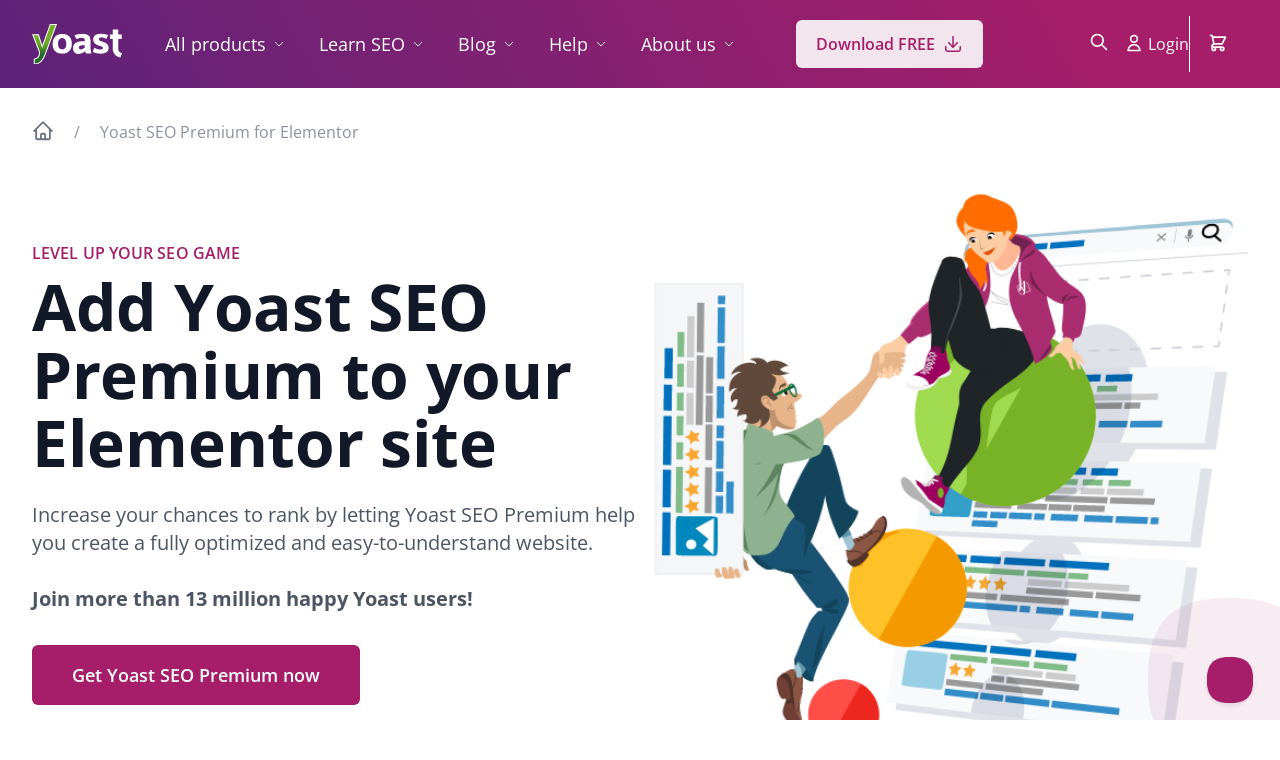

--- FILE ---
content_type: text/html; charset=UTF-8
request_url: https://yoast.com/yoast-seo-premium-for-elementor/?ref=1697394
body_size: 39116
content:
<!DOCTYPE html>
<html lang="en">
<head>

	<meta charset="utf-8">
	<meta name="viewport" content="width=device-width, initial-scale=1">
	<meta name="color-scheme" content="only light">

	<title>Yoast SEO Premium for Elementor &#8226; Yoast</title>

	<script src="https://cdn-4.convertexperiments.com/js/1004924-1004851.js"></script>
		<script>
			var dataLayer = dataLayer || [];
			dataLayer.push({"logged_in":false,"currency_code":"$","currency_string":"USD","user_region":"US","yoast_seo_score":87,"yoast_readability_score":60,"yoast_cornerstone_content":true});
		</script>
		<script>(function(w,d,s,l,i){w[l]=w[l]||[];w[l].push({'gtm.start': new Date().getTime(),event:'gtm.js'});var f=d.getElementsByTagName(s)[0], j=d.createElement(s),dl=l!='dataLayer'?'&l='+l:'';j.async=true;j.src= 'https://www.googletagmanager.com/gtm.js?id='+i+dl;f.parentNode.insertBefore(j,f);})(window,document,'script','dataLayer','GTM-NHRB36F');</script>

		<meta name='robots' content='noindex, follow' />
<link rel="preload" href="https://yoast.com/app/themes/yoast-com/assets/fonts/OpenSansStatic/OpenSans-Regular.woff2" as="font" type="font/woff2" crossorigin><link rel="preload" href="https://yoast.com/app/themes/yoast-com/assets/fonts/OpenSansStatic/OpenSans-Italic.woff2" as="font" type="font/woff2" crossorigin><link rel="preload" href="https://yoast.com/app/themes/yoast-com/assets/fonts/OpenSansStatic/OpenSans-SemiBold.woff2" as="font" type="font/woff2" crossorigin><link rel="preload" href="https://yoast.com/app/themes/yoast-com/assets/fonts/OpenSansStatic/OpenSans-Bold.woff2" as="font" type="font/woff2" crossorigin>
	<!-- This site is optimized with the Yoast SEO Premium plugin v26.8-RC4 (Yoast SEO v26.8-RC5) - https://yoast.com/product/yoast-seo-premium-wordpress/ -->
	<meta name="description" content="Add Yoast SEO Premium to your Elementor website and let it help you create an optimized and easy-to-understand website." />
	<meta property="og:locale" content="en_US" />
	<meta property="og:type" content="article" />
	<meta property="og:title" content="Yoast SEO Premium for Elementor" />
	<meta property="og:description" content="Add Yoast SEO Premium to your Elementor website and let it help you create an optimized and easy-to-understand website." />
	<meta property="og:url" content="https://yoast.com/yoast-seo-premium-for-elementor/" />
	<meta property="og:site_name" content="Yoast" />
	<meta property="article:publisher" content="https://www.facebook.com/yoast" />
	<meta property="article:modified_time" content="2025-07-01T09:58:37+00:00" />
	<meta property="og:image" content="https://yoast.com/app/uploads/2020/11/elementor_integration_fi.png" />
	<meta property="og:image:width" content="1200" />
	<meta property="og:image:height" content="628" />
	<meta property="og:image:type" content="image/png" />
	<meta name="twitter:card" content="summary_large_image" />
	<meta name="twitter:site" content="@yoast" />
	<meta name="twitter:label1" content="Est. reading time" />
	<meta name="twitter:data1" content="2 minutes" />
	<script type="application/ld+json" class="yoast-schema-graph">{"@context":"https://schema.org","@graph":[{"@type":"WebPage","@id":"https://yoast.com/yoast-seo-premium-for-elementor/","url":"https://yoast.com/yoast-seo-premium-for-elementor/","name":"Yoast SEO Premium for Elementor &#8226; Yoast","isPartOf":{"@id":"https://yoast.com/#website"},"primaryImageOfPage":{"@id":"https://yoast.com/yoast-seo-premium-for-elementor/#primaryimage"},"image":{"@id":"https://yoast.com/yoast-seo-premium-for-elementor/#primaryimage"},"thumbnailUrl":"https://yoast.com/app/uploads/2020/11/elementor_integration_fi.png","datePublished":"2023-10-03T10:50:55+00:00","dateModified":"2025-07-01T09:58:37+00:00","description":"Add Yoast SEO Premium to your Elementor website and let it help you create an optimized and easy-to-understand website.","breadcrumb":{"@id":"https://yoast.com/yoast-seo-premium-for-elementor/#breadcrumb"},"inLanguage":"en-US","potentialAction":[{"@type":"ReadAction","target":["https://yoast.com/yoast-seo-premium-for-elementor/"]}],"video":[{"@id":"https://yoast.com/yoast-seo-premium-for-elementor/#video"}]},{"@type":"ImageObject","inLanguage":"en-US","@id":"https://yoast.com/yoast-seo-premium-for-elementor/#primaryimage","url":"https://yoast.com/app/uploads/2020/11/elementor_integration_fi.png","contentUrl":"https://yoast.com/app/uploads/2020/11/elementor_integration_fi.png","width":1200,"height":628,"caption":"yoast and elementor partnership"},{"@type":"BreadcrumbList","@id":"https://yoast.com/yoast-seo-premium-for-elementor/#breadcrumb","itemListElement":[{"@type":"ListItem","position":1,"name":"Home","item":"https://yoast.com/"},{"@type":"ListItem","position":2,"name":"Yoast SEO Premium for Elementor"}]},{"@type":"WebSite","@id":"https://yoast.com/#website","url":"https://yoast.com/","name":"Yoast","description":"SEO for everyone","publisher":{"@id":"https://yoast.com/#organization"},"potentialAction":[{"@type":"SearchAction","target":{"@type":"EntryPoint","urlTemplate":"https://yoast.com/?s={search_term_string}"},"query-input":{"@type":"PropertyValueSpecification","valueRequired":true,"valueName":"search_term_string"}}],"inLanguage":"en-US","copyrightHolder":{"@id":"https://yoast.com/#organization"}},{"@type":["Organization","Brand"],"@id":"https://yoast.com/#organization","name":"Yoast","url":"https://yoast.com/","logo":{"@type":"ImageObject","inLanguage":"en-US","@id":"https://yoast.com/#/schema/logo/image/","url":"https://yoast.com/app/uploads/2020/09/Yoast_Icon_SocialMedia_500x500.png","contentUrl":"https://yoast.com/app/uploads/2020/09/Yoast_Icon_SocialMedia_500x500.png","width":500,"height":500,"caption":"Yoast"},"image":{"@id":"https://yoast.com/#/schema/logo/image/"},"sameAs":["https://www.facebook.com/yoast","https://x.com/yoast","https://www.instagram.com/yoast/","https://www.linkedin.com/company/1414157/","https://www.pinterest.com/yoast/","https://www.youtube.com/yoast","https://en.wikipedia.org/wiki/Yoast","https://g.co/kgs/4H5sG2","https://g.co/kgs/a9XfUu"],"numberOfEmployees":93,"founder":{"@type":"Person","name":"Joost de Valk","sameAs":"https://en.wikipedia.org/wiki/Joost_de_Valk"},"foundingDate":"2010-05-01","slogan":"SEO for Everyone","description":"Yoast helps you with your website optimization, whether it be through our widely used SEO software or our online SEO courses: we&#039;re here to help.","legalName":"Yoast BV","parentOrganization":{"@type":"Organization","name":"Newfold Digital","description":"Newfold Digital is a leading web presence solutions provider serving millions of small-to-medium businesses globally.","url":"https://newfold.com/","sameAs":["https://newfold.com/"],"logo":"https://yoast.com/app/uploads/2022/01/newfold-logo.png"},"memberOf":{"@type":"Organization","name":"World Wide Web Consortium (W3C)","description":"The World Wide Web Consortium (W3C) is an international community that develops open standards to ensure the long-term growth of the Web.","url":"https://w3.org/","sameAs":["https://w3.org/"],"logo":"https://www.w3.org/Icons/w3c_main.png"}},{"@type":"VideoObject","@id":"https://yoast.com/yoast-seo-premium-for-elementor/#video","name":"Yoast SEO Premium for Elementor &#8226; Yoast","isPartOf":{"@id":"https://yoast.com/yoast-seo-premium-for-elementor/"},"thumbnailUrl":"https://yoast.com/app/uploads/2023/10/taywzk3vvls.jpg","description":"Add Yoast SEO Premium to your Elementor website and let it help you create an optimized and easy-to-understand website.","uploadDate":"2023-10-03T12:50:55+00:00","width":480,"height":270,"embedUrl":"https://www.youtube.com/embed/Taywzk3VVLs","duration":"PT2M27S","isFamilyFriendly":true,"inLanguage":"en-US"}]}</script>
	<!-- / Yoast SEO Premium plugin. -->


<link rel='dns-prefetch' href='//fonts.googleapis.com' />
<link rel='dns-prefetch' href='//www.googletagmanager.com' />
<link rel="alternate" type="application/rss+xml" title="Yoast &raquo; Feed" href="https://yoast.com/feed/" />
<style id='wp-img-auto-sizes-contain-inline-css'>
img:is([sizes=auto i],[sizes^="auto," i]){contain-intrinsic-size:3000px 1500px}
/*# sourceURL=wp-img-auto-sizes-contain-inline-css */
</style>
<link rel="stylesheet" id="address-autocomplete-billing-block-css" href="https://yoast.com/app/plugins/address-autocomplete/build/style-address-autocomplete-billing-block.css?ver=1.1.2" media="all" />
<style id='global-styles-inline-css'>
:root{--wp--preset--aspect-ratio--square: 1;--wp--preset--aspect-ratio--4-3: 4/3;--wp--preset--aspect-ratio--3-4: 3/4;--wp--preset--aspect-ratio--3-2: 3/2;--wp--preset--aspect-ratio--2-3: 2/3;--wp--preset--aspect-ratio--16-9: 16/9;--wp--preset--aspect-ratio--9-16: 9/16;--wp--preset--color--black: #000000;--wp--preset--color--cyan-bluish-gray: #abb8c3;--wp--preset--color--white: #FFFFFF;--wp--preset--color--pale-pink: #f78da7;--wp--preset--color--vivid-red: #cf2e2e;--wp--preset--color--luminous-vivid-orange: #ff6900;--wp--preset--color--luminous-vivid-amber: #fcb900;--wp--preset--color--light-green-cyan: #7bdcb5;--wp--preset--color--vivid-green-cyan: #00d084;--wp--preset--color--pale-cyan-blue: #8ed1fc;--wp--preset--color--vivid-cyan-blue: #0693e3;--wp--preset--color--vivid-purple: #9b51e0;--wp--preset--color--yoast-purple: #A61E69;--wp--preset--color--default-font-color: #4B5563;--wp--preset--color--dimmed-font-color: #8C929F;--wp--preset--color--amber-100: #FEF3C7;--wp--preset--color--amber-200: #FDE68A;--wp--preset--color--amber-300: #FCD34D;--wp--preset--color--amber-400: #FBBF24;--wp--preset--color--amber-500: #F59E0B;--wp--preset--color--amber-600: #b37500;--wp--preset--color--amber-800: #92400E;--wp--preset--color--amber-900: #78350F;--wp--preset--color--blue-100: #DBEAFE;--wp--preset--color--blue-500: #3B82F6;--wp--preset--color--sky-blue-700: #0369a1;--wp--preset--color--blue-800: #1E40AF;--wp--preset--color--gray-50: #F8F9FA;--wp--preset--color--gray-100: #F3F4F6;--wp--preset--color--gray-200: #E5E7Eb;--wp--preset--color--gray-300: #D1D5DB;--wp--preset--color--gray-400: #8C929F;--wp--preset--color--gray-500: #6B7280;--wp--preset--color--gray-600: #4B5563;--wp--preset--color--gray-700: #374151;--wp--preset--color--gray-800: #1F2937;--wp--preset--color--gray-900: #111827;--wp--preset--color--gray-950: #030712;--wp--preset--color--green-100: #DCFCE7;--wp--preset--color--green-500: #22C55E;--wp--preset--color--green-600: #13A047;--wp--preset--color--green-800: #166534;--wp--preset--color--red-100: #FEE2E2;--wp--preset--color--red-500: #EF4444;--wp--preset--color--red-800: #991B1B;--wp--preset--color--orange-red: #DC3232;--wp--preset--color--purple-50: #F9F1F6;--wp--preset--color--purple-100: #F3E5ED;--wp--preset--color--purple-200: #EDCFE0;--wp--preset--color--purple-300: #CD82AB;--wp--preset--color--purple-400: #B94986;--wp--preset--color--purple-500: #A61E69;--wp--preset--color--purple-600: #9A1660;--wp--preset--color--purple-700: #8F0F57;--wp--preset--color--purple-800: #83084E;--wp--preset--color--purple-900: #770045;--wp--preset--color--wp-blue: #0073AA;--wp--preset--color--rgba-black-0: rgba(0, 0, 0, 0);--wp--preset--color--rgba-black-06: rgba(0, 0, 0, 0.06);--wp--preset--color--rgba-black-1: rgba(0, 0, 0, 0.1);--wp--preset--color--rgba-black-2: rgba(0, 0, 0, 0.2);--wp--preset--color--rgba-black-4: rgba(0, 0, 0, 0.4);--wp--preset--color--rgba-purple-500-1: rgba(166, 30, 105, 0.1);--wp--preset--color--rgba-purple-500-3: rgba(166, 30, 105, 0.3);--wp--preset--color--rgba-purple-500-8: rgba(166, 30, 105, 0.8);--wp--preset--color--rgba-skye-blue-700-25: rgba(3, 105, 161, 0.25);--wp--preset--color--rgba-white: rgba(255, 255, 255, 0.1);--wp--preset--color--rgba-white-18: rgba(255, 255, 255, 0.18);--wp--preset--color--rgba-white-2: rgba(255, 255, 255, 0.2);--wp--preset--color--rgba-white-6: rgba(255, 255, 255, 0.6);--wp--preset--color--rgba-white-95: rgba(255, 255, 255, 0.95);--wp--preset--gradient--vivid-cyan-blue-to-vivid-purple: linear-gradient(135deg,rgb(6,147,227) 0%,rgb(155,81,224) 100%);--wp--preset--gradient--light-green-cyan-to-vivid-green-cyan: linear-gradient(135deg,rgb(122,220,180) 0%,rgb(0,208,130) 100%);--wp--preset--gradient--luminous-vivid-amber-to-luminous-vivid-orange: linear-gradient(135deg,rgb(252,185,0) 0%,rgb(255,105,0) 100%);--wp--preset--gradient--luminous-vivid-orange-to-vivid-red: linear-gradient(135deg,rgb(255,105,0) 0%,rgb(207,46,46) 100%);--wp--preset--gradient--very-light-gray-to-cyan-bluish-gray: linear-gradient(135deg,rgb(238,238,238) 0%,rgb(169,184,195) 100%);--wp--preset--gradient--cool-to-warm-spectrum: linear-gradient(135deg,rgb(74,234,220) 0%,rgb(151,120,209) 20%,rgb(207,42,186) 40%,rgb(238,44,130) 60%,rgb(251,105,98) 80%,rgb(254,248,76) 100%);--wp--preset--gradient--blush-light-purple: linear-gradient(135deg,rgb(255,206,236) 0%,rgb(152,150,240) 100%);--wp--preset--gradient--blush-bordeaux: linear-gradient(135deg,rgb(254,205,165) 0%,rgb(254,45,45) 50%,rgb(107,0,62) 100%);--wp--preset--gradient--luminous-dusk: linear-gradient(135deg,rgb(255,203,112) 0%,rgb(199,81,192) 50%,rgb(65,88,208) 100%);--wp--preset--gradient--pale-ocean: linear-gradient(135deg,rgb(255,245,203) 0%,rgb(182,227,212) 50%,rgb(51,167,181) 100%);--wp--preset--gradient--electric-grass: linear-gradient(135deg,rgb(202,248,128) 0%,rgb(113,206,126) 100%);--wp--preset--gradient--midnight: linear-gradient(135deg,rgb(2,3,129) 0%,rgb(40,116,252) 100%);--wp--preset--gradient--dark-pink-to-light-purple: linear-gradient(85deg, #A61E69 0%, #6366F1 100%);--wp--preset--gradient--dark-to-light-purple: linear-gradient(60deg, #5d237a 0%, #a61e69 84%, #a61e69 100%);--wp--preset--gradient--dark-blue-to-black: linear-gradient(180deg, #2B3A55 0%, #07101F 100%);--wp--preset--font-size--small: 13px;--wp--preset--font-size--medium: 20px;--wp--preset--font-size--large: 36px;--wp--preset--font-size--x-large: 42px;--wp--preset--spacing--20: 0.44rem;--wp--preset--spacing--30: 0.67rem;--wp--preset--spacing--40: 1rem;--wp--preset--spacing--50: 1.5rem;--wp--preset--spacing--60: 2.25rem;--wp--preset--spacing--70: 3.38rem;--wp--preset--spacing--80: 5.06rem;--wp--preset--shadow--natural: 6px 6px 9px rgba(0, 0, 0, 0.2);--wp--preset--shadow--deep: 12px 12px 50px rgba(0, 0, 0, 0.4);--wp--preset--shadow--sharp: 6px 6px 0px rgba(0, 0, 0, 0.2);--wp--preset--shadow--outlined: 6px 6px 0px -3px rgb(255, 255, 255), 6px 6px rgb(0, 0, 0);--wp--preset--shadow--crisp: 6px 6px 0px rgb(0, 0, 0);--wp--preset--shadow--shadow-sm: 0px 1px 2px 0px #0000000D;--wp--preset--shadow--shadow: 0px 1px 2px 0px #0000000F, 0px 1px 3px 0px #0000001A;--wp--preset--shadow--shadow-md: 0px 2px 4px -1px #0000000F, 0px 4px 6px -1px #0000001A;--wp--preset--shadow--shadow-lg: 0px 4px 6px -2px #0000000D, 0px 10px 15px -3px #0000001A;--wp--preset--shadow--shadow-xl: 0px 10px 10px -5px #0000000A, 0px 20px 25px -5px #0000001A;--wp--preset--shadow--shadow-xxl: 0px 25px 50px -12px #00000040;--wp--preset--shadow--shadow-inner: 0px 2px 4px 0px #0000000F inset;}:where(body) { margin: 0; }.wp-site-blocks > .alignleft { float: left; margin-right: 2em; }.wp-site-blocks > .alignright { float: right; margin-left: 2em; }.wp-site-blocks > .aligncenter { justify-content: center; margin-left: auto; margin-right: auto; }:where(.is-layout-flex){gap: 0.5em;}:where(.is-layout-grid){gap: 0.5em;}.is-layout-flow > .alignleft{float: left;margin-inline-start: 0;margin-inline-end: 2em;}.is-layout-flow > .alignright{float: right;margin-inline-start: 2em;margin-inline-end: 0;}.is-layout-flow > .aligncenter{margin-left: auto !important;margin-right: auto !important;}.is-layout-constrained > .alignleft{float: left;margin-inline-start: 0;margin-inline-end: 2em;}.is-layout-constrained > .alignright{float: right;margin-inline-start: 2em;margin-inline-end: 0;}.is-layout-constrained > .aligncenter{margin-left: auto !important;margin-right: auto !important;}.is-layout-constrained > :where(:not(.alignleft):not(.alignright):not(.alignfull)){margin-left: auto !important;margin-right: auto !important;}body .is-layout-flex{display: flex;}.is-layout-flex{flex-wrap: wrap;align-items: center;}.is-layout-flex > :is(*, div){margin: 0;}body .is-layout-grid{display: grid;}.is-layout-grid > :is(*, div){margin: 0;}body{padding-top: 0px;padding-right: 0px;padding-bottom: 0px;padding-left: 0px;}a:where(:not(.wp-element-button)){text-decoration: underline;}:root :where(.wp-element-button, .wp-block-button__link){background-color: #32373c;border-width: 0;color: #fff;font-family: inherit;font-size: inherit;font-style: inherit;font-weight: inherit;letter-spacing: inherit;line-height: inherit;padding-top: calc(0.667em + 2px);padding-right: calc(1.333em + 2px);padding-bottom: calc(0.667em + 2px);padding-left: calc(1.333em + 2px);text-decoration: none;text-transform: inherit;}:root :where(.wp-block-button .wp-block-button__link){background-color: var(--button-background-amber);border-radius: var(--button-border-radius);border-width: 0;color: var(--button-font-amber);font-size: 1rem;font-weight: 600;line-height: 1.5rem;padding-top: 12px;padding-right: 20px;padding-bottom: 12px;padding-left: 20px;box-shadow: none;}:root :where(.wp-block-button .wp-block-button__link:hover){background:var(--button-background-amber-hover)}.has-black-color{color: var(--wp--preset--color--black) !important;}.has-cyan-bluish-gray-color{color: var(--wp--preset--color--cyan-bluish-gray) !important;}.has-white-color{color: var(--wp--preset--color--white) !important;}.has-pale-pink-color{color: var(--wp--preset--color--pale-pink) !important;}.has-vivid-red-color{color: var(--wp--preset--color--vivid-red) !important;}.has-luminous-vivid-orange-color{color: var(--wp--preset--color--luminous-vivid-orange) !important;}.has-luminous-vivid-amber-color{color: var(--wp--preset--color--luminous-vivid-amber) !important;}.has-light-green-cyan-color{color: var(--wp--preset--color--light-green-cyan) !important;}.has-vivid-green-cyan-color{color: var(--wp--preset--color--vivid-green-cyan) !important;}.has-pale-cyan-blue-color{color: var(--wp--preset--color--pale-cyan-blue) !important;}.has-vivid-cyan-blue-color{color: var(--wp--preset--color--vivid-cyan-blue) !important;}.has-vivid-purple-color{color: var(--wp--preset--color--vivid-purple) !important;}.has-yoast-purple-color{color: var(--wp--preset--color--yoast-purple) !important;}.has-default-font-color-color{color: var(--wp--preset--color--default-font-color) !important;}.has-dimmed-font-color-color{color: var(--wp--preset--color--dimmed-font-color) !important;}.has-amber-100-color{color: var(--wp--preset--color--amber-100) !important;}.has-amber-200-color{color: var(--wp--preset--color--amber-200) !important;}.has-amber-300-color{color: var(--wp--preset--color--amber-300) !important;}.has-amber-400-color{color: var(--wp--preset--color--amber-400) !important;}.has-amber-500-color{color: var(--wp--preset--color--amber-500) !important;}.has-amber-600-color{color: var(--wp--preset--color--amber-600) !important;}.has-amber-800-color{color: var(--wp--preset--color--amber-800) !important;}.has-amber-900-color{color: var(--wp--preset--color--amber-900) !important;}.has-blue-100-color{color: var(--wp--preset--color--blue-100) !important;}.has-blue-500-color{color: var(--wp--preset--color--blue-500) !important;}.has-sky-blue-700-color{color: var(--wp--preset--color--sky-blue-700) !important;}.has-blue-800-color{color: var(--wp--preset--color--blue-800) !important;}.has-gray-50-color{color: var(--wp--preset--color--gray-50) !important;}.has-gray-100-color{color: var(--wp--preset--color--gray-100) !important;}.has-gray-200-color{color: var(--wp--preset--color--gray-200) !important;}.has-gray-300-color{color: var(--wp--preset--color--gray-300) !important;}.has-gray-400-color{color: var(--wp--preset--color--gray-400) !important;}.has-gray-500-color{color: var(--wp--preset--color--gray-500) !important;}.has-gray-600-color{color: var(--wp--preset--color--gray-600) !important;}.has-gray-700-color{color: var(--wp--preset--color--gray-700) !important;}.has-gray-800-color{color: var(--wp--preset--color--gray-800) !important;}.has-gray-900-color{color: var(--wp--preset--color--gray-900) !important;}.has-gray-950-color{color: var(--wp--preset--color--gray-950) !important;}.has-green-100-color{color: var(--wp--preset--color--green-100) !important;}.has-green-500-color{color: var(--wp--preset--color--green-500) !important;}.has-green-600-color{color: var(--wp--preset--color--green-600) !important;}.has-green-800-color{color: var(--wp--preset--color--green-800) !important;}.has-red-100-color{color: var(--wp--preset--color--red-100) !important;}.has-red-500-color{color: var(--wp--preset--color--red-500) !important;}.has-red-800-color{color: var(--wp--preset--color--red-800) !important;}.has-orange-red-color{color: var(--wp--preset--color--orange-red) !important;}.has-purple-50-color{color: var(--wp--preset--color--purple-50) !important;}.has-purple-100-color{color: var(--wp--preset--color--purple-100) !important;}.has-purple-200-color{color: var(--wp--preset--color--purple-200) !important;}.has-purple-300-color{color: var(--wp--preset--color--purple-300) !important;}.has-purple-400-color{color: var(--wp--preset--color--purple-400) !important;}.has-purple-500-color{color: var(--wp--preset--color--purple-500) !important;}.has-purple-600-color{color: var(--wp--preset--color--purple-600) !important;}.has-purple-700-color{color: var(--wp--preset--color--purple-700) !important;}.has-purple-800-color{color: var(--wp--preset--color--purple-800) !important;}.has-purple-900-color{color: var(--wp--preset--color--purple-900) !important;}.has-wp-blue-color{color: var(--wp--preset--color--wp-blue) !important;}.has-rgba-black-0-color{color: var(--wp--preset--color--rgba-black-0) !important;}.has-rgba-black-06-color{color: var(--wp--preset--color--rgba-black-06) !important;}.has-rgba-black-1-color{color: var(--wp--preset--color--rgba-black-1) !important;}.has-rgba-black-2-color{color: var(--wp--preset--color--rgba-black-2) !important;}.has-rgba-black-4-color{color: var(--wp--preset--color--rgba-black-4) !important;}.has-rgba-purple-500-1-color{color: var(--wp--preset--color--rgba-purple-500-1) !important;}.has-rgba-purple-500-3-color{color: var(--wp--preset--color--rgba-purple-500-3) !important;}.has-rgba-purple-500-8-color{color: var(--wp--preset--color--rgba-purple-500-8) !important;}.has-rgba-skye-blue-700-25-color{color: var(--wp--preset--color--rgba-skye-blue-700-25) !important;}.has-rgba-white-color{color: var(--wp--preset--color--rgba-white) !important;}.has-rgba-white-18-color{color: var(--wp--preset--color--rgba-white-18) !important;}.has-rgba-white-2-color{color: var(--wp--preset--color--rgba-white-2) !important;}.has-rgba-white-6-color{color: var(--wp--preset--color--rgba-white-6) !important;}.has-rgba-white-95-color{color: var(--wp--preset--color--rgba-white-95) !important;}.has-black-background-color{background-color: var(--wp--preset--color--black) !important;}.has-cyan-bluish-gray-background-color{background-color: var(--wp--preset--color--cyan-bluish-gray) !important;}.has-white-background-color{background-color: var(--wp--preset--color--white) !important;}.has-pale-pink-background-color{background-color: var(--wp--preset--color--pale-pink) !important;}.has-vivid-red-background-color{background-color: var(--wp--preset--color--vivid-red) !important;}.has-luminous-vivid-orange-background-color{background-color: var(--wp--preset--color--luminous-vivid-orange) !important;}.has-luminous-vivid-amber-background-color{background-color: var(--wp--preset--color--luminous-vivid-amber) !important;}.has-light-green-cyan-background-color{background-color: var(--wp--preset--color--light-green-cyan) !important;}.has-vivid-green-cyan-background-color{background-color: var(--wp--preset--color--vivid-green-cyan) !important;}.has-pale-cyan-blue-background-color{background-color: var(--wp--preset--color--pale-cyan-blue) !important;}.has-vivid-cyan-blue-background-color{background-color: var(--wp--preset--color--vivid-cyan-blue) !important;}.has-vivid-purple-background-color{background-color: var(--wp--preset--color--vivid-purple) !important;}.has-yoast-purple-background-color{background-color: var(--wp--preset--color--yoast-purple) !important;}.has-default-font-color-background-color{background-color: var(--wp--preset--color--default-font-color) !important;}.has-dimmed-font-color-background-color{background-color: var(--wp--preset--color--dimmed-font-color) !important;}.has-amber-100-background-color{background-color: var(--wp--preset--color--amber-100) !important;}.has-amber-200-background-color{background-color: var(--wp--preset--color--amber-200) !important;}.has-amber-300-background-color{background-color: var(--wp--preset--color--amber-300) !important;}.has-amber-400-background-color{background-color: var(--wp--preset--color--amber-400) !important;}.has-amber-500-background-color{background-color: var(--wp--preset--color--amber-500) !important;}.has-amber-600-background-color{background-color: var(--wp--preset--color--amber-600) !important;}.has-amber-800-background-color{background-color: var(--wp--preset--color--amber-800) !important;}.has-amber-900-background-color{background-color: var(--wp--preset--color--amber-900) !important;}.has-blue-100-background-color{background-color: var(--wp--preset--color--blue-100) !important;}.has-blue-500-background-color{background-color: var(--wp--preset--color--blue-500) !important;}.has-sky-blue-700-background-color{background-color: var(--wp--preset--color--sky-blue-700) !important;}.has-blue-800-background-color{background-color: var(--wp--preset--color--blue-800) !important;}.has-gray-50-background-color{background-color: var(--wp--preset--color--gray-50) !important;}.has-gray-100-background-color{background-color: var(--wp--preset--color--gray-100) !important;}.has-gray-200-background-color{background-color: var(--wp--preset--color--gray-200) !important;}.has-gray-300-background-color{background-color: var(--wp--preset--color--gray-300) !important;}.has-gray-400-background-color{background-color: var(--wp--preset--color--gray-400) !important;}.has-gray-500-background-color{background-color: var(--wp--preset--color--gray-500) !important;}.has-gray-600-background-color{background-color: var(--wp--preset--color--gray-600) !important;}.has-gray-700-background-color{background-color: var(--wp--preset--color--gray-700) !important;}.has-gray-800-background-color{background-color: var(--wp--preset--color--gray-800) !important;}.has-gray-900-background-color{background-color: var(--wp--preset--color--gray-900) !important;}.has-gray-950-background-color{background-color: var(--wp--preset--color--gray-950) !important;}.has-green-100-background-color{background-color: var(--wp--preset--color--green-100) !important;}.has-green-500-background-color{background-color: var(--wp--preset--color--green-500) !important;}.has-green-600-background-color{background-color: var(--wp--preset--color--green-600) !important;}.has-green-800-background-color{background-color: var(--wp--preset--color--green-800) !important;}.has-red-100-background-color{background-color: var(--wp--preset--color--red-100) !important;}.has-red-500-background-color{background-color: var(--wp--preset--color--red-500) !important;}.has-red-800-background-color{background-color: var(--wp--preset--color--red-800) !important;}.has-orange-red-background-color{background-color: var(--wp--preset--color--orange-red) !important;}.has-purple-50-background-color{background-color: var(--wp--preset--color--purple-50) !important;}.has-purple-100-background-color{background-color: var(--wp--preset--color--purple-100) !important;}.has-purple-200-background-color{background-color: var(--wp--preset--color--purple-200) !important;}.has-purple-300-background-color{background-color: var(--wp--preset--color--purple-300) !important;}.has-purple-400-background-color{background-color: var(--wp--preset--color--purple-400) !important;}.has-purple-500-background-color{background-color: var(--wp--preset--color--purple-500) !important;}.has-purple-600-background-color{background-color: var(--wp--preset--color--purple-600) !important;}.has-purple-700-background-color{background-color: var(--wp--preset--color--purple-700) !important;}.has-purple-800-background-color{background-color: var(--wp--preset--color--purple-800) !important;}.has-purple-900-background-color{background-color: var(--wp--preset--color--purple-900) !important;}.has-wp-blue-background-color{background-color: var(--wp--preset--color--wp-blue) !important;}.has-rgba-black-0-background-color{background-color: var(--wp--preset--color--rgba-black-0) !important;}.has-rgba-black-06-background-color{background-color: var(--wp--preset--color--rgba-black-06) !important;}.has-rgba-black-1-background-color{background-color: var(--wp--preset--color--rgba-black-1) !important;}.has-rgba-black-2-background-color{background-color: var(--wp--preset--color--rgba-black-2) !important;}.has-rgba-black-4-background-color{background-color: var(--wp--preset--color--rgba-black-4) !important;}.has-rgba-purple-500-1-background-color{background-color: var(--wp--preset--color--rgba-purple-500-1) !important;}.has-rgba-purple-500-3-background-color{background-color: var(--wp--preset--color--rgba-purple-500-3) !important;}.has-rgba-purple-500-8-background-color{background-color: var(--wp--preset--color--rgba-purple-500-8) !important;}.has-rgba-skye-blue-700-25-background-color{background-color: var(--wp--preset--color--rgba-skye-blue-700-25) !important;}.has-rgba-white-background-color{background-color: var(--wp--preset--color--rgba-white) !important;}.has-rgba-white-18-background-color{background-color: var(--wp--preset--color--rgba-white-18) !important;}.has-rgba-white-2-background-color{background-color: var(--wp--preset--color--rgba-white-2) !important;}.has-rgba-white-6-background-color{background-color: var(--wp--preset--color--rgba-white-6) !important;}.has-rgba-white-95-background-color{background-color: var(--wp--preset--color--rgba-white-95) !important;}.has-black-border-color{border-color: var(--wp--preset--color--black) !important;}.has-cyan-bluish-gray-border-color{border-color: var(--wp--preset--color--cyan-bluish-gray) !important;}.has-white-border-color{border-color: var(--wp--preset--color--white) !important;}.has-pale-pink-border-color{border-color: var(--wp--preset--color--pale-pink) !important;}.has-vivid-red-border-color{border-color: var(--wp--preset--color--vivid-red) !important;}.has-luminous-vivid-orange-border-color{border-color: var(--wp--preset--color--luminous-vivid-orange) !important;}.has-luminous-vivid-amber-border-color{border-color: var(--wp--preset--color--luminous-vivid-amber) !important;}.has-light-green-cyan-border-color{border-color: var(--wp--preset--color--light-green-cyan) !important;}.has-vivid-green-cyan-border-color{border-color: var(--wp--preset--color--vivid-green-cyan) !important;}.has-pale-cyan-blue-border-color{border-color: var(--wp--preset--color--pale-cyan-blue) !important;}.has-vivid-cyan-blue-border-color{border-color: var(--wp--preset--color--vivid-cyan-blue) !important;}.has-vivid-purple-border-color{border-color: var(--wp--preset--color--vivid-purple) !important;}.has-yoast-purple-border-color{border-color: var(--wp--preset--color--yoast-purple) !important;}.has-default-font-color-border-color{border-color: var(--wp--preset--color--default-font-color) !important;}.has-dimmed-font-color-border-color{border-color: var(--wp--preset--color--dimmed-font-color) !important;}.has-amber-100-border-color{border-color: var(--wp--preset--color--amber-100) !important;}.has-amber-200-border-color{border-color: var(--wp--preset--color--amber-200) !important;}.has-amber-300-border-color{border-color: var(--wp--preset--color--amber-300) !important;}.has-amber-400-border-color{border-color: var(--wp--preset--color--amber-400) !important;}.has-amber-500-border-color{border-color: var(--wp--preset--color--amber-500) !important;}.has-amber-600-border-color{border-color: var(--wp--preset--color--amber-600) !important;}.has-amber-800-border-color{border-color: var(--wp--preset--color--amber-800) !important;}.has-amber-900-border-color{border-color: var(--wp--preset--color--amber-900) !important;}.has-blue-100-border-color{border-color: var(--wp--preset--color--blue-100) !important;}.has-blue-500-border-color{border-color: var(--wp--preset--color--blue-500) !important;}.has-sky-blue-700-border-color{border-color: var(--wp--preset--color--sky-blue-700) !important;}.has-blue-800-border-color{border-color: var(--wp--preset--color--blue-800) !important;}.has-gray-50-border-color{border-color: var(--wp--preset--color--gray-50) !important;}.has-gray-100-border-color{border-color: var(--wp--preset--color--gray-100) !important;}.has-gray-200-border-color{border-color: var(--wp--preset--color--gray-200) !important;}.has-gray-300-border-color{border-color: var(--wp--preset--color--gray-300) !important;}.has-gray-400-border-color{border-color: var(--wp--preset--color--gray-400) !important;}.has-gray-500-border-color{border-color: var(--wp--preset--color--gray-500) !important;}.has-gray-600-border-color{border-color: var(--wp--preset--color--gray-600) !important;}.has-gray-700-border-color{border-color: var(--wp--preset--color--gray-700) !important;}.has-gray-800-border-color{border-color: var(--wp--preset--color--gray-800) !important;}.has-gray-900-border-color{border-color: var(--wp--preset--color--gray-900) !important;}.has-gray-950-border-color{border-color: var(--wp--preset--color--gray-950) !important;}.has-green-100-border-color{border-color: var(--wp--preset--color--green-100) !important;}.has-green-500-border-color{border-color: var(--wp--preset--color--green-500) !important;}.has-green-600-border-color{border-color: var(--wp--preset--color--green-600) !important;}.has-green-800-border-color{border-color: var(--wp--preset--color--green-800) !important;}.has-red-100-border-color{border-color: var(--wp--preset--color--red-100) !important;}.has-red-500-border-color{border-color: var(--wp--preset--color--red-500) !important;}.has-red-800-border-color{border-color: var(--wp--preset--color--red-800) !important;}.has-orange-red-border-color{border-color: var(--wp--preset--color--orange-red) !important;}.has-purple-50-border-color{border-color: var(--wp--preset--color--purple-50) !important;}.has-purple-100-border-color{border-color: var(--wp--preset--color--purple-100) !important;}.has-purple-200-border-color{border-color: var(--wp--preset--color--purple-200) !important;}.has-purple-300-border-color{border-color: var(--wp--preset--color--purple-300) !important;}.has-purple-400-border-color{border-color: var(--wp--preset--color--purple-400) !important;}.has-purple-500-border-color{border-color: var(--wp--preset--color--purple-500) !important;}.has-purple-600-border-color{border-color: var(--wp--preset--color--purple-600) !important;}.has-purple-700-border-color{border-color: var(--wp--preset--color--purple-700) !important;}.has-purple-800-border-color{border-color: var(--wp--preset--color--purple-800) !important;}.has-purple-900-border-color{border-color: var(--wp--preset--color--purple-900) !important;}.has-wp-blue-border-color{border-color: var(--wp--preset--color--wp-blue) !important;}.has-rgba-black-0-border-color{border-color: var(--wp--preset--color--rgba-black-0) !important;}.has-rgba-black-06-border-color{border-color: var(--wp--preset--color--rgba-black-06) !important;}.has-rgba-black-1-border-color{border-color: var(--wp--preset--color--rgba-black-1) !important;}.has-rgba-black-2-border-color{border-color: var(--wp--preset--color--rgba-black-2) !important;}.has-rgba-black-4-border-color{border-color: var(--wp--preset--color--rgba-black-4) !important;}.has-rgba-purple-500-1-border-color{border-color: var(--wp--preset--color--rgba-purple-500-1) !important;}.has-rgba-purple-500-3-border-color{border-color: var(--wp--preset--color--rgba-purple-500-3) !important;}.has-rgba-purple-500-8-border-color{border-color: var(--wp--preset--color--rgba-purple-500-8) !important;}.has-rgba-skye-blue-700-25-border-color{border-color: var(--wp--preset--color--rgba-skye-blue-700-25) !important;}.has-rgba-white-border-color{border-color: var(--wp--preset--color--rgba-white) !important;}.has-rgba-white-18-border-color{border-color: var(--wp--preset--color--rgba-white-18) !important;}.has-rgba-white-2-border-color{border-color: var(--wp--preset--color--rgba-white-2) !important;}.has-rgba-white-6-border-color{border-color: var(--wp--preset--color--rgba-white-6) !important;}.has-rgba-white-95-border-color{border-color: var(--wp--preset--color--rgba-white-95) !important;}.has-vivid-cyan-blue-to-vivid-purple-gradient-background{background: var(--wp--preset--gradient--vivid-cyan-blue-to-vivid-purple) !important;}.has-light-green-cyan-to-vivid-green-cyan-gradient-background{background: var(--wp--preset--gradient--light-green-cyan-to-vivid-green-cyan) !important;}.has-luminous-vivid-amber-to-luminous-vivid-orange-gradient-background{background: var(--wp--preset--gradient--luminous-vivid-amber-to-luminous-vivid-orange) !important;}.has-luminous-vivid-orange-to-vivid-red-gradient-background{background: var(--wp--preset--gradient--luminous-vivid-orange-to-vivid-red) !important;}.has-very-light-gray-to-cyan-bluish-gray-gradient-background{background: var(--wp--preset--gradient--very-light-gray-to-cyan-bluish-gray) !important;}.has-cool-to-warm-spectrum-gradient-background{background: var(--wp--preset--gradient--cool-to-warm-spectrum) !important;}.has-blush-light-purple-gradient-background{background: var(--wp--preset--gradient--blush-light-purple) !important;}.has-blush-bordeaux-gradient-background{background: var(--wp--preset--gradient--blush-bordeaux) !important;}.has-luminous-dusk-gradient-background{background: var(--wp--preset--gradient--luminous-dusk) !important;}.has-pale-ocean-gradient-background{background: var(--wp--preset--gradient--pale-ocean) !important;}.has-electric-grass-gradient-background{background: var(--wp--preset--gradient--electric-grass) !important;}.has-midnight-gradient-background{background: var(--wp--preset--gradient--midnight) !important;}.has-dark-pink-to-light-purple-gradient-background{background: var(--wp--preset--gradient--dark-pink-to-light-purple) !important;}.has-dark-to-light-purple-gradient-background{background: var(--wp--preset--gradient--dark-to-light-purple) !important;}.has-dark-blue-to-black-gradient-background{background: var(--wp--preset--gradient--dark-blue-to-black) !important;}.has-small-font-size{font-size: var(--wp--preset--font-size--small) !important;}.has-medium-font-size{font-size: var(--wp--preset--font-size--medium) !important;}.has-large-font-size{font-size: var(--wp--preset--font-size--large) !important;}.has-x-large-font-size{font-size: var(--wp--preset--font-size--x-large) !important;}
/*# sourceURL=global-styles-inline-css */
</style>
<style id='woocommerce-inline-inline-css'>
.woocommerce form .form-row .required { visibility: visible; }
/*# sourceURL=woocommerce-inline-inline-css */
</style>
<link rel="stylesheet" id="daexthefup-google-font-css" href="https://fonts.googleapis.com/css2?family=Inter%3Awght%40400%3B500%3B600&#038;ver=1.14#038;display=swap" media="all" />
<link rel="stylesheet" id="daexthefup-general-css" href="https://yoast.com/app/plugins/helpful-pro/public/assets/css/general.css?ver=1.14" media="all" />
<link rel="stylesheet" id="daexthefup-custom-css" href="https://yoast.com/app/uploads/daexthefup_uploads/custom-1.css?ver=1.14" media="all" />
<link rel="stylesheet" id="select2-css" href="https://yoast.com/app/plugins/woocommerce/assets/css/select2.css?ver=10.0.5" media="all" />
<link rel="stylesheet" id="yith-wcaf-css" href="https://yoast.com/app/plugins/yith-woocommerce-affiliates-premium/assets/css/yith-wcaf.min.css?ver=3.12.0" media="all" />
<link rel="stylesheet" id="brands-styles-css" href="https://yoast.com/app/plugins/woocommerce/assets/css/brands.css?ver=10.0.5" media="all" />
<link rel="stylesheet" id="yith-plugin-fw-icon-font-css" href="https://yoast.com/app/plugins/yith-multi-currency-switcher-for-woocommerce/plugin-fw/assets/css/yith-icon.css?ver=4.6.5" media="all" />
<link rel="stylesheet" id="yith-wcmcs-shortcodes-css" href="https://yoast.com/app/plugins/yith-multi-currency-switcher-for-woocommerce/assets/css/shortcodes.css?ver=1.36.1-beta-1" media="all" />
<style id='yith-wcmcs-shortcodes-inline-css'>

				:root {
				--title-color: #333333;
				--active-color: #04AE93;
				--active-shadow-color: #04AE9333;
				--text-color: #000000;
				--border-color: #B2B2B2;
				--background-color: #FFFFFF;
				--background-color-with-alpha: #FFFFFFF2;
			}
			
/*# sourceURL=yith-wcmcs-shortcodes-inline-css */
</style>
<link rel="stylesheet" id="yoast-com-menu-css" href="https://yoast.com/app/themes/yoast-theme/css/templates/menu.min.css?ver=1765266505" media="all" />
<link rel="stylesheet" id="yoast-siteheader-css" href="https://yoast.com/app/themes/yoast-com/assets/css/siteheader.min.css?ver=1768381378" media="all" />
<link rel="stylesheet" id="yoast-com-css" href="https://yoast.com/app/themes/yoast-theme/css/style.min.css?ver=1768381380" media="all" />
<link rel="stylesheet" id="yoast-page-wide-css" href="https://yoast.com/app/themes/yoast-com/assets/css/pages/page-wide.min.css?ver=1767341663" media="all" />
<script src="https://yoast.com/app/themes/yoast-theme/js/includes/jquery-3.5.1.min.js?ver=3.5.1" id="jquery-js"></script>
<script id="yoast-com-js-extra">
var shop_switcher = {"cookie_domain":".yoast.com"};
//# sourceURL=yoast-com-js-extra
</script>
<script defer fetchpriority="low" src="https://yoast.com/app/themes/yoast-theme/js/yoast.min.js?ver=1768381382" id="yoast-com-js"></script>
<link rel="manifest" href="/manifest.json" />

<!-- Google AdSense meta tags added by Site Kit -->
<meta name="google-adsense-platform-account" content="ca-host-pub-2644536267352236">
<meta name="google-adsense-platform-domain" content="sitekit.withgoogle.com">
<!-- End Google AdSense meta tags added by Site Kit -->
		<style>
			.algolia-search-highlight {
				background-color: #fffbcc;
				border-radius: 2px;
				font-style: normal;
			}
		</style>
		<style id="custom-background-css">
body.custom-background { background-color: #ffffff; }
</style>
	<link rel="icon" href="https://yoast.com/images/yoast_icon_32x32.ico" sizes="any">
<link rel="icon" href="https://yoast.com/images/yoast_icon.svg" type="image/svg+xml">
<link rel="apple-touch-icon" href="https://yoast.com/images/yoast_icon_180x180.png">
</head>
<body class="wp-singular page-template page-template-page-wide page-template-page-wide-php page page-id-3574432 custom-background wp-embed-responsive wp-theme-yoast-theme wp-child-theme-yoast-com theme-yoast-theme woocommerce-uses-block-theme woocommerce-block-theme-has-button-styles woocommerce-no-js has_paypal_express_checkout theme-home cc-us">
		<noscript><iframe src="https://www.googletagmanager.com/ns.html?id=GTM-NHRB36F" height="0" width="0" style="display:none;visibility:hidden"></iframe></noscript>
		<header class="siteheader new-style">
	<a id="yoast-skip-link" class="screen-reader-text"
		href="#content">Skip to content</a>
		<div class="search search-bar search--small yoast"><button class="button--naked hide-on-desktop" id="close-mobile-search-menu" aria-label="Close"><i class="fa fa-close" aria-hidden="true"></i></button><form role="search" method="get" action="https://yoast.com/" class="wp-block-search__button-outside wp-block-search__text-button row wp-block-search"    ><label class="wp-block-search__label screen-reader-text" for="wp-block-search__input-1" >What are you looking for?</label><div class="wp-block-search__inside-wrapper" ><input class="wp-block-search__input" id="wp-block-search__input-1" placeholder="What are you looking for?" value="" type="search" pattern=".{2,}" title="Enter 2 or more characters" name="s" required /><button aria-label="Search" class="wp-block-search__button has-text-color has-white-color has-background has-yoast-purple-background-color wp-element-button" type="submit" ><i class="fa fa-search" aria-hidden="true"></i><span class="search-button-text">Search</span></button></div></form></div><div class="row">
	<a href="/" class="sticky-menu__logo">
		<picture>
			<img id="sticky-menu-logo" width="90" height="40"
				src="https://yoast.com/app/themes/yoast-theme/images/logo-diap.svg" alt="Yoast - SEO for everyone">
		</picture>
	</a>
			<nav aria-label="Main menu">
			<div id="main-menu">
				<ul id="menu-main-menu" class="menu main_site"><li id="menu-item-3251820" class="menu-item menu-item-type-post_type menu-item-object-page menu-item-has-children menu-item-3251820"><a href="https://yoast.com/shop/">All products</a>
<ul class="sub-menu">
	<li id="menu-item-4246550" class="menu-item menu-item-type-custom menu-item-object-custom menu-item-4246550"><a class="submenu-item highlight show_on_mobile" href="https://yoast.com/product/yoast-seo-premium-wordpress/"><span class="submenu-item__image image"><img src="https://yoast.com/cdn-cgi/image/width=40%2Cheight=40%2Cfit=crop%2Cf=auto%2Conerror=redirect/app/uploads/2022/09/highlight_premium.png" srcset="https://yoast.com/cdn-cgi/image/width=80%2Cheight=80%2Cfit=crop%2Cf=auto%2Conerror=redirect/app/uploads/2022/09/highlight_premium.png 2x, https://yoast.com/cdn-cgi/image/width=40%2Cheight=40%2Cfit=crop%2Cf=auto%2Conerror=redirect/app/uploads/2022/09/highlight_premium.png 1x" alt="" loading="lazy" fetchpriority="low" decoding="async" width="40" height="40"></span><span class="submenu-item__content"><span class="submenu-item__title">Yoast SEO Premium</span><span class="submenu-item__subtitle">Advanced SEO with real-time guidance and built-in AI</span></span></a></li>
	<li id="menu-item-4246533" class="menu-item menu-item-type-custom menu-item-object-custom menu-item-4246533"><a class="submenu-item" href="https://yoast.com/product/yoast-seo-wordpress/"><span class="submenu-item__image image"><img src="https://yoast.com/cdn-cgi/image/width=40%2Cheight=40%2Cfit=crop%2Cf=auto%2Conerror=redirect/app/uploads/2022/09/yoast_seo.png" srcset="https://yoast.com/cdn-cgi/image/width=80%2Cheight=80%2Cfit=crop%2Cf=auto%2Conerror=redirect/app/uploads/2022/09/yoast_seo.png 2x, https://yoast.com/cdn-cgi/image/width=40%2Cheight=40%2Cfit=crop%2Cf=auto%2Conerror=redirect/app/uploads/2022/09/yoast_seo.png 1x" alt="" loading="lazy" fetchpriority="low" decoding="async" width="40" height="40"></span><span class="submenu-item__content"><span class="submenu-item__title">Yoast SEO: #1 WordPress SEO plugin</span><span class="submenu-item__subtitle">Essential SEO tools for your site</span></span></a></li>
	<li id="menu-item-4246543" class="menu-item menu-item-type-custom menu-item-object-custom menu-item-4246543"><a class="submenu-item" href="https://yoast.com/product/yoast-woocommerce-seo/"><span class="submenu-item__image image"><img src="https://yoast.com/cdn-cgi/image/width=40%2Cheight=40%2Cfit=crop%2Cf=auto%2Conerror=redirect/app/uploads/2025/07/woocommerce_icon-1.png" srcset="https://yoast.com/cdn-cgi/image/width=80%2Cheight=80%2Cfit=crop%2Cf=auto%2Conerror=redirect/app/uploads/2025/07/woocommerce_icon-1.png 2x, https://yoast.com/cdn-cgi/image/width=40%2Cheight=40%2Cfit=crop%2Cf=auto%2Conerror=redirect/app/uploads/2025/07/woocommerce_icon-1.png 1x" alt="" loading="lazy" fetchpriority="low" decoding="async" width="40" height="40"></span><span class="submenu-item__content"><span class="submenu-item__title">Yoast WooCommerce SEO</span><span class="submenu-item__subtitle">SEO that scales with your product catalog</span></span></a></li>
	<li id="menu-item-4256677" class="menu-item menu-item-type-custom menu-item-object-custom menu-item-4256677"><a class="submenu-item" href="https://yoast.com/product/yoast-seo-ai-plus/"><span class="submenu-item__image image"><img src="https://yoast.com/cdn-cgi/image/width=40%2Cheight=40%2Cfit=crop%2Cf=auto%2Conerror=redirect/app/uploads/2025/10/ai_plus_package_icon_menu.svg" srcset="https://yoast.com/cdn-cgi/image/width=80%2Cheight=80%2Cfit=crop%2Cf=auto%2Conerror=redirect/app/uploads/2025/10/ai_plus_package_icon_menu.svg 2x, https://yoast.com/cdn-cgi/image/width=40%2Cheight=40%2Cfit=crop%2Cf=auto%2Conerror=redirect/app/uploads/2025/10/ai_plus_package_icon_menu.svg 1x" alt="" loading="lazy" fetchpriority="low" decoding="async" width="40" height="40"></span><span class="submenu-item__content"><span class="submenu-item__title">Yoast SEO AI+</span><span class="submenu-item__subtitle">Your complete search visibility package</span></span></a></li>
	<li id="menu-item-4189500" class="menu-item menu-item-type-custom menu-item-object-custom menu-item-4189500"><a class="submenu-item" href="https://yoast.com/product/yoast-seo-shopify/"><span class="submenu-item__image image"><img src="https://yoast.com/cdn-cgi/image/width=40%2Cheight=40%2Cfit=crop%2Cf=auto%2Conerror=redirect/app/uploads/2022/09/yoast_seo_shopify.png" srcset="https://yoast.com/cdn-cgi/image/width=80%2Cheight=80%2Cfit=crop%2Cf=auto%2Conerror=redirect/app/uploads/2022/09/yoast_seo_shopify.png 2x, https://yoast.com/cdn-cgi/image/width=40%2Cheight=40%2Cfit=crop%2Cf=auto%2Conerror=redirect/app/uploads/2022/09/yoast_seo_shopify.png 1x" alt="" loading="lazy" fetchpriority="low" decoding="async" width="40" height="40"></span><span class="submenu-item__content"><span class="submenu-item__title">Yoast SEO for Shopify</span><span class="submenu-item__subtitle">Easy SEO for online stores</span></span></a></li>
	<li id="menu-item-4140280" class="menu-item menu-item-type-custom menu-item-object-custom menu-item-4140280"><a class="submenu-item" href="https://yoast.com/product/google-docs-addon/"><span class="submenu-item__image image"><img src="https://yoast.com/cdn-cgi/image/width=40%2Cheight=40%2Cfit=crop%2Cf=auto%2Conerror=redirect/app/uploads/2022/09/content_seo.png" srcset="https://yoast.com/cdn-cgi/image/width=80%2Cheight=80%2Cfit=crop%2Cf=auto%2Conerror=redirect/app/uploads/2022/09/content_seo.png 2x, https://yoast.com/cdn-cgi/image/width=40%2Cheight=40%2Cfit=crop%2Cf=auto%2Conerror=redirect/app/uploads/2022/09/content_seo.png 1x" alt="" loading="lazy" fetchpriority="low" decoding="async" width="40" height="40"></span><span class="submenu-item__content"><span class="submenu-item__title">Yoast SEO Google Docs Add-On</span><span class="submenu-item__subtitle">Create better content in Google Docs</span></span></a></li>
	<li id="menu-item-3251891" class="menu-item menu-item-type-post_type_archive menu-item-object-yoast_feature menu-item-3251891"><a class="submenu-item" href="https://yoast.com/features/"><span class="submenu-item__image image"><img src="https://yoast.com/cdn-cgi/image/width=40%2Cheight=40%2Cfit=crop%2Cf=auto%2Conerror=redirect/app/uploads/2022/09/features.png" srcset="https://yoast.com/cdn-cgi/image/width=80%2Cheight=80%2Cfit=crop%2Cf=auto%2Conerror=redirect/app/uploads/2022/09/features.png 2x, https://yoast.com/cdn-cgi/image/width=40%2Cheight=40%2Cfit=crop%2Cf=auto%2Conerror=redirect/app/uploads/2022/09/features.png 1x" alt="" loading="lazy" fetchpriority="low" decoding="async" width="40" height="40"></span><span class="submenu-item__content"><span class="submenu-item__title">Features overview</span><span class="submenu-item__subtitle">What Yoast SEO for WordPress can do</span></span></a></li>
</ul>
</li>
<li id="menu-item-3251898" class="menu-item menu-item-type-post_type_archive menu-item-object-yoast_courses menu-item-has-children menu-item-3251898"><a href="https://yoast.com/academy/">Learn SEO</a>
<ul class="sub-menu">
	<li id="menu-item-3251899" class="menu-item menu-item-type-post_type_archive menu-item-object-yoast_courses menu-item-3251899"><a class="submenu-item" href="https://yoast.com/academy/"><span class="submenu-item__image image"><img src="https://yoast.com/cdn-cgi/image/width=40%2Cheight=40%2Cfit=crop%2Cf=auto%2Conerror=redirect/app/uploads/2022/09/seo_academy.png" srcset="https://yoast.com/cdn-cgi/image/width=80%2Cheight=80%2Cfit=crop%2Cf=auto%2Conerror=redirect/app/uploads/2022/09/seo_academy.png 2x, https://yoast.com/cdn-cgi/image/width=40%2Cheight=40%2Cfit=crop%2Cf=auto%2Conerror=redirect/app/uploads/2022/09/seo_academy.png 1x" alt="" loading="lazy" fetchpriority="low" decoding="async" width="40" height="40"></span><span class="submenu-item__content"><span class="submenu-item__title">Yoast SEO Academy</span><span class="submenu-item__subtitle">Practical SEO training, from beginner to advanced</span></span></a></li>
	<li id="menu-item-3251901" class="menu-item menu-item-type-post_type menu-item-object-yoast_courses menu-item-3251901"><a class="submenu-item" href="https://yoast.com/academy/free-seo-training-seo-for-beginners/"><span class="submenu-item__image image"><img src="https://yoast.com/cdn-cgi/image/width=40%2Cheight=40%2Cfit=crop%2Cf=auto%2Conerror=redirect/app/uploads/2022/09/free_courses.png" srcset="https://yoast.com/cdn-cgi/image/width=80%2Cheight=80%2Cfit=crop%2Cf=auto%2Conerror=redirect/app/uploads/2022/09/free_courses.png 2x, https://yoast.com/cdn-cgi/image/width=40%2Cheight=40%2Cfit=crop%2Cf=auto%2Conerror=redirect/app/uploads/2022/09/free_courses.png 1x" alt="" loading="lazy" fetchpriority="low" decoding="async" width="40" height="40"></span><span class="submenu-item__content"><span class="submenu-item__title">SEO for beginners (free course)</span><span class="submenu-item__subtitle">Start developing your SEO skills today</span></span></a></li>
	<li id="menu-item-3251903" class="menu-item menu-item-type-taxonomy menu-item-object-post_tag menu-item-3251903"><a class="submenu-item" href="https://yoast.com/tag/seo-basics/"><span class="submenu-item__image image"><img src="https://yoast.com/cdn-cgi/image/width=40%2Cheight=40%2Cfit=crop%2Cf=auto%2Conerror=redirect/app/uploads/2022/09/seo_basics.png" srcset="https://yoast.com/cdn-cgi/image/width=80%2Cheight=80%2Cfit=crop%2Cf=auto%2Conerror=redirect/app/uploads/2022/09/seo_basics.png 2x, https://yoast.com/cdn-cgi/image/width=40%2Cheight=40%2Cfit=crop%2Cf=auto%2Conerror=redirect/app/uploads/2022/09/seo_basics.png 1x" alt="" loading="lazy" fetchpriority="low" decoding="async" width="40" height="40"></span><span class="submenu-item__content"><span class="submenu-item__title">SEO basics</span><span class="submenu-item__subtitle">Read up on the basic concepts of SEO</span></span></a></li>
	<li id="menu-item-3251905" class="menu-item menu-item-type-post_type menu-item-object-page menu-item-3251905"><a class="submenu-item" href="https://yoast.com/must-reads-for-website-seo/"><span class="submenu-item__image image"><img src="https://yoast.com/cdn-cgi/image/width=40%2Cheight=40%2Cfit=crop%2Cf=auto%2Conerror=redirect/app/uploads/2022/09/ultimate_guides.png" srcset="https://yoast.com/cdn-cgi/image/width=80%2Cheight=80%2Cfit=crop%2Cf=auto%2Conerror=redirect/app/uploads/2022/09/ultimate_guides.png 2x, https://yoast.com/cdn-cgi/image/width=40%2Cheight=40%2Cfit=crop%2Cf=auto%2Conerror=redirect/app/uploads/2022/09/ultimate_guides.png 1x" alt="" loading="lazy" fetchpriority="low" decoding="async" width="40" height="40"></span><span class="submenu-item__content"><span class="submenu-item__title">Ultimate SEO guides</span><span class="submenu-item__subtitle">In-depth articles on core SEO themes</span></span></a></li>
	<li id="menu-item-3251936" class="menu-item menu-item-type-post_type_archive menu-item-object-yoast_webinar menu-item-3251936"><a class="submenu-item" href="https://yoast.com/webinar/"><span class="submenu-item__image image"><img src="https://yoast.com/cdn-cgi/image/width=40%2Cheight=40%2Cfit=crop%2Cf=auto%2Conerror=redirect/app/uploads/2022/09/highlight_webinars.png" srcset="https://yoast.com/cdn-cgi/image/width=80%2Cheight=80%2Cfit=crop%2Cf=auto%2Conerror=redirect/app/uploads/2022/09/highlight_webinars.png 2x, https://yoast.com/cdn-cgi/image/width=40%2Cheight=40%2Cfit=crop%2Cf=auto%2Conerror=redirect/app/uploads/2022/09/highlight_webinars.png 1x" alt="" loading="lazy" fetchpriority="low" decoding="async" width="40" height="40"></span><span class="submenu-item__content"><span class="submenu-item__title">Webinars and podcasts</span><span class="submenu-item__subtitle">Your go-to for expert SEO insights, live and on demand</span></span></a></li>
</ul>
</li>
<li id="menu-item-3251982" class="menu-item menu-item-type-custom menu-item-object-custom menu-item-has-children menu-item-3251982"><a href="https://yoast.com/seo-blog/">Blog</a>
<ul class="sub-menu">
	<li id="menu-item-3251980" class="menu-item menu-item-type-taxonomy menu-item-object-post_tag menu-item-3251980"><a class="submenu-item" href="https://yoast.com/tag/content-seo/"><span class="submenu-item__image image"><img src="https://yoast.com/cdn-cgi/image/width=40%2Cheight=40%2Cfit=crop%2Cf=auto%2Conerror=redirect/app/uploads/2022/09/content_seo.png" srcset="https://yoast.com/cdn-cgi/image/width=80%2Cheight=80%2Cfit=crop%2Cf=auto%2Conerror=redirect/app/uploads/2022/09/content_seo.png 2x, https://yoast.com/cdn-cgi/image/width=40%2Cheight=40%2Cfit=crop%2Cf=auto%2Conerror=redirect/app/uploads/2022/09/content_seo.png 1x" alt="" loading="lazy" fetchpriority="low" decoding="async" width="40" height="40"></span><span class="submenu-item__content"><span class="submenu-item__title">Content SEO</span><span class="submenu-item__subtitle">Learn about content SEO on our blog</span></span></a></li>
	<li id="menu-item-3251983" class="menu-item menu-item-type-taxonomy menu-item-object-post_tag menu-item-3251983"><a class="submenu-item" href="https://yoast.com/tag/technical-seo/"><span class="submenu-item__image image"><img src="https://yoast.com/cdn-cgi/image/width=40%2Cheight=40%2Cfit=crop%2Cf=auto%2Conerror=redirect/app/uploads/2022/09/technical_seo.png" srcset="https://yoast.com/cdn-cgi/image/width=80%2Cheight=80%2Cfit=crop%2Cf=auto%2Conerror=redirect/app/uploads/2022/09/technical_seo.png 2x, https://yoast.com/cdn-cgi/image/width=40%2Cheight=40%2Cfit=crop%2Cf=auto%2Conerror=redirect/app/uploads/2022/09/technical_seo.png 1x" alt="" loading="lazy" fetchpriority="low" decoding="async" width="40" height="40"></span><span class="submenu-item__content"><span class="submenu-item__title">Technical SEO</span><span class="submenu-item__subtitle">Learn about technical SEO on our blog</span></span></a></li>
	<li id="menu-item-3251989" class="menu-item menu-item-type-custom menu-item-object-custom menu-item-3251989"><a class="submenu-item" href="https://developer.yoast.com/blog/"><span class="submenu-item__image image"><img src="https://yoast.com/cdn-cgi/image/width=40%2Cheight=40%2Cfit=crop%2Cf=auto%2Conerror=redirect/app/uploads/2022/09/dev_blog.png" srcset="https://yoast.com/cdn-cgi/image/width=80%2Cheight=80%2Cfit=crop%2Cf=auto%2Conerror=redirect/app/uploads/2022/09/dev_blog.png 2x, https://yoast.com/cdn-cgi/image/width=40%2Cheight=40%2Cfit=crop%2Cf=auto%2Conerror=redirect/app/uploads/2022/09/dev_blog.png 1x" alt="" loading="lazy" fetchpriority="low" decoding="async" width="40" height="40"></span><span class="submenu-item__content"><span class="submenu-item__title">Developer blog</span><span class="submenu-item__subtitle">Behind the plugins with our Dev team</span></span></a></li>
	<li id="menu-item-3251984" class="menu-item menu-item-type-taxonomy menu-item-object-post_tag menu-item-3251984"><a class="submenu-item" href="https://yoast.com/tag/release-post/"><span class="submenu-item__image image"><img src="https://yoast.com/cdn-cgi/image/width=40%2Cheight=40%2Cfit=crop%2Cf=auto%2Conerror=redirect/app/uploads/2022/09/product_news.png" srcset="https://yoast.com/cdn-cgi/image/width=80%2Cheight=80%2Cfit=crop%2Cf=auto%2Conerror=redirect/app/uploads/2022/09/product_news.png 2x, https://yoast.com/cdn-cgi/image/width=40%2Cheight=40%2Cfit=crop%2Cf=auto%2Conerror=redirect/app/uploads/2022/09/product_news.png 1x" alt="" loading="lazy" fetchpriority="low" decoding="async" width="40" height="40"></span><span class="submenu-item__content"><span class="submenu-item__title">Yoast software news</span><span class="submenu-item__subtitle">Browse our latest product and feature releases</span></span></a></li>
	<li id="menu-item-3251992" class="menu-item menu-item-type-post_type menu-item-object-page menu-item-3251992"><a class="submenu-item highlight show_on_mobile" href="https://yoast.com/newsletter/"><span class="submenu-item__image image"><img src="https://yoast.com/cdn-cgi/image/width=40%2Cheight=40%2Cfit=crop%2Cf=auto%2Conerror=redirect/app/uploads/2022/09/highlight_newsletter.png" srcset="https://yoast.com/cdn-cgi/image/width=80%2Cheight=80%2Cfit=crop%2Cf=auto%2Conerror=redirect/app/uploads/2022/09/highlight_newsletter.png 2x, https://yoast.com/cdn-cgi/image/width=40%2Cheight=40%2Cfit=crop%2Cf=auto%2Conerror=redirect/app/uploads/2022/09/highlight_newsletter.png 1x" alt="" loading="lazy" fetchpriority="low" decoding="async" width="40" height="40"></span><span class="submenu-item__content"><span class="submenu-item__title">Newsletter</span><span class="submenu-item__subtitle">Sign up for the latest news from Yoast</span><span class="submenu-item__highlight">Sign up now <svg xmlns="http://www.w3.org/2000/svg" class="h-6 w-6" fill="none" viewBox="0 0 24 24" stroke="currentColor" stroke-width="2"><path stroke-linecap="round" stroke-linejoin="round" d="M14 5l7 7m0 0l-7 7m7-7H3" /></svg></span></span></a></li>
</ul>
</li>
<li id="menu-item-3252004" class="menu-item menu-item-type-post_type_archive menu-item-object-wpkb-article menu-item-has-children menu-item-3252004"><a href="https://yoast.com/help/">Help</a>
<ul class="sub-menu">
	<li id="menu-item-3252005" class="menu-item menu-item-type-post_type menu-item-object-wpkb-article menu-item-3252005"><a class="submenu-item" href="https://yoast.com/help/support/"><span class="submenu-item__image image"><img src="https://yoast.com/cdn-cgi/image/width=40%2Cheight=40%2Cfit=crop%2Cf=auto%2Conerror=redirect/app/uploads/2022/09/wp_plugin_help.png" srcset="https://yoast.com/cdn-cgi/image/width=80%2Cheight=80%2Cfit=crop%2Cf=auto%2Conerror=redirect/app/uploads/2022/09/wp_plugin_help.png 2x, https://yoast.com/cdn-cgi/image/width=40%2Cheight=40%2Cfit=crop%2Cf=auto%2Conerror=redirect/app/uploads/2022/09/wp_plugin_help.png 1x" alt="" loading="lazy" fetchpriority="low" decoding="async" width="40" height="40"></span><span class="submenu-item__content"><span class="submenu-item__title">WordPress plugins</span><span class="submenu-item__subtitle">Get help with our WordPress plugins</span></span></a></li>
	<li id="menu-item-3252007" class="menu-item menu-item-type-post_type menu-item-object-wpkb-article menu-item-3252007"><a class="submenu-item" href="https://yoast.com/help/guide-for-yoast-seo-for-shopify/"><span class="submenu-item__image image"><img src="https://yoast.com/cdn-cgi/image/width=40%2Cheight=40%2Cfit=crop%2Cf=auto%2Conerror=redirect/app/uploads/2022/09/shopify_app_help.png" srcset="https://yoast.com/cdn-cgi/image/width=80%2Cheight=80%2Cfit=crop%2Cf=auto%2Conerror=redirect/app/uploads/2022/09/shopify_app_help.png 2x, https://yoast.com/cdn-cgi/image/width=40%2Cheight=40%2Cfit=crop%2Cf=auto%2Conerror=redirect/app/uploads/2022/09/shopify_app_help.png 1x" alt="" loading="lazy" fetchpriority="low" decoding="async" width="40" height="40"></span><span class="submenu-item__content"><span class="submenu-item__title">Yoast SEO for Shopify</span><span class="submenu-item__subtitle">Get help with Yoast SEO for Shopify</span></span></a></li>
	<li id="menu-item-3252008" class="menu-item menu-item-type-post_type_archive menu-item-object-wpkb-article menu-item-3252008"><a class="submenu-item" href="https://yoast.com/help/"><span class="submenu-item__image image"><img src="https://yoast.com/cdn-cgi/image/width=40%2Cheight=40%2Cfit=crop%2Cf=auto%2Conerror=redirect/app/uploads/2022/09/knowledge_base.png" srcset="https://yoast.com/cdn-cgi/image/width=80%2Cheight=80%2Cfit=crop%2Cf=auto%2Conerror=redirect/app/uploads/2022/09/knowledge_base.png 2x, https://yoast.com/cdn-cgi/image/width=40%2Cheight=40%2Cfit=crop%2Cf=auto%2Conerror=redirect/app/uploads/2022/09/knowledge_base.png 1x" alt="" loading="lazy" fetchpriority="low" decoding="async" width="40" height="40"></span><span class="submenu-item__content"><span class="submenu-item__title">Help center</span><span class="submenu-item__subtitle">Find out how to use our products</span></span></a></li>
	<li id="menu-item-3252009" class="menu-item menu-item-type-custom menu-item-object-custom menu-item-3252009"><a class="submenu-item" href="https://developer.yoast.com/"><span class="submenu-item__image image"><img src="https://yoast.com/cdn-cgi/image/width=40%2Cheight=40%2Cfit=crop%2Cf=auto%2Conerror=redirect/app/uploads/2022/09/dev_docs.png" srcset="https://yoast.com/cdn-cgi/image/width=80%2Cheight=80%2Cfit=crop%2Cf=auto%2Conerror=redirect/app/uploads/2022/09/dev_docs.png 2x, https://yoast.com/cdn-cgi/image/width=40%2Cheight=40%2Cfit=crop%2Cf=auto%2Conerror=redirect/app/uploads/2022/09/dev_docs.png 1x" alt="" loading="lazy" fetchpriority="low" decoding="async" width="40" height="40"></span><span class="submenu-item__content"><span class="submenu-item__title">Developer resources</span><span class="submenu-item__subtitle">Advanced documentation and product changelogs</span></span></a></li>
	<li id="menu-item-3252010" class="menu-item menu-item-type-post_type_archive menu-item-object-wpkb-article menu-item-3252010"><a class="submenu-item highlight show_on_mobile" href="https://yoast.com/help/"><span class="submenu-item__image image"><img src="https://yoast.com/cdn-cgi/image/width=40%2Cheight=40%2Cfit=crop%2Cf=auto%2Conerror=redirect/app/uploads/2022/09/highlight_support.png" srcset="https://yoast.com/cdn-cgi/image/width=80%2Cheight=80%2Cfit=crop%2Cf=auto%2Conerror=redirect/app/uploads/2022/09/highlight_support.png 2x, https://yoast.com/cdn-cgi/image/width=40%2Cheight=40%2Cfit=crop%2Cf=auto%2Conerror=redirect/app/uploads/2022/09/highlight_support.png 1x" alt="" loading="lazy" fetchpriority="low" decoding="async" width="40" height="40"></span><span class="submenu-item__content"><span class="submenu-item__title">24/7 support</span><span class="submenu-item__subtitle">Premium support whenever you need</span><span class="submenu-item__highlight">Get support now <svg xmlns="http://www.w3.org/2000/svg" class="h-6 w-6" fill="none" viewBox="0 0 24 24" stroke="currentColor" stroke-width="2"><path stroke-linecap="round" stroke-linejoin="round" d="M14 5l7 7m0 0l-7 7m7-7H3" /></svg></span></span></a></li>
</ul>
</li>
<li id="menu-item-3252063" class="menu-item menu-item-type-post_type menu-item-object-page menu-item-has-children menu-item-3252063"><a href="https://yoast.com/about-us/">About us</a>
<ul class="sub-menu">
	<li id="menu-item-3929595" class="menu-item menu-item-type-post_type menu-item-object-page menu-item-3929595"><a class="submenu-item" href="https://yoast.com/about-us/core-values/"><span class="submenu-item__image image"><img src="https://yoast.com/cdn-cgi/image/width=40%2Cheight=40%2Cfit=crop%2Cf=auto%2Conerror=redirect/app/uploads/2022/09/yoast_seo.png" srcset="https://yoast.com/cdn-cgi/image/width=80%2Cheight=80%2Cfit=crop%2Cf=auto%2Conerror=redirect/app/uploads/2022/09/yoast_seo.png 2x, https://yoast.com/cdn-cgi/image/width=40%2Cheight=40%2Cfit=crop%2Cf=auto%2Conerror=redirect/app/uploads/2022/09/yoast_seo.png 1x" alt="" loading="lazy" fetchpriority="low" decoding="async" width="40" height="40"></span><span class="submenu-item__content"><span class="submenu-item__title">Company culture</span><span class="submenu-item__subtitle">Equality, inclusiveness, and empowerment</span></span></a></li>
	<li id="menu-item-3929607" class="menu-item menu-item-type-custom menu-item-object-custom menu-item-3929607"><a class="submenu-item" href="https://yoast.com/jobs/"><span class="submenu-item__image image"><img src="https://yoast.com/cdn-cgi/image/width=40%2Cheight=40%2Cfit=crop%2Cf=auto%2Conerror=redirect/app/uploads/2022/09/content_seo.png" srcset="https://yoast.com/cdn-cgi/image/width=80%2Cheight=80%2Cfit=crop%2Cf=auto%2Conerror=redirect/app/uploads/2022/09/content_seo.png 2x, https://yoast.com/cdn-cgi/image/width=40%2Cheight=40%2Cfit=crop%2Cf=auto%2Conerror=redirect/app/uploads/2022/09/content_seo.png 1x" alt="" loading="lazy" fetchpriority="low" decoding="async" width="40" height="40"></span><span class="submenu-item__content"><span class="submenu-item__title">Careers</span><span class="submenu-item__subtitle">Join Yoast, make an impact</span></span></a></li>
	<li id="menu-item-3252060" class="menu-item menu-item-type-post_type menu-item-object-page menu-item-3252060"><a class="submenu-item" href="https://yoast.com/about-us/community/"><span class="submenu-item__image image"><img src="https://yoast.com/cdn-cgi/image/width=40%2Cheight=40%2Cfit=crop%2Cf=auto%2Conerror=redirect/app/uploads/2022/09/giving_back.png" srcset="https://yoast.com/cdn-cgi/image/width=80%2Cheight=80%2Cfit=crop%2Cf=auto%2Conerror=redirect/app/uploads/2022/09/giving_back.png 2x, https://yoast.com/cdn-cgi/image/width=40%2Cheight=40%2Cfit=crop%2Cf=auto%2Conerror=redirect/app/uploads/2022/09/giving_back.png 1x" alt="" loading="lazy" fetchpriority="low" decoding="async" width="40" height="40"></span><span class="submenu-item__content"><span class="submenu-item__title">Community</span><span class="submenu-item__subtitle">Giving back to our community</span></span></a></li>
	<li id="menu-item-3252069" class="menu-item menu-item-type-post_type menu-item-object-page menu-item-3252069"><a class="submenu-item" href="https://yoast.com/wordpress/"><span class="submenu-item__image image"><img src="https://yoast.com/cdn-cgi/image/width=40%2Cheight=40%2Cfit=crop%2Cf=auto%2Conerror=redirect/app/uploads/2022/09/wp_community.png" srcset="https://yoast.com/cdn-cgi/image/width=80%2Cheight=80%2Cfit=crop%2Cf=auto%2Conerror=redirect/app/uploads/2022/09/wp_community.png 2x, https://yoast.com/cdn-cgi/image/width=40%2Cheight=40%2Cfit=crop%2Cf=auto%2Conerror=redirect/app/uploads/2022/09/wp_community.png 1x" alt="" loading="lazy" fetchpriority="low" decoding="async" width="40" height="40"></span><span class="submenu-item__content"><span class="submenu-item__title">Yoast and WordPress</span><span class="submenu-item__subtitle">Yoast in the WordPress ecosystem</span></span></a></li>
	<li id="menu-item-3929622" class="menu-item menu-item-type-custom menu-item-object-custom menu-item-3929622"><a class="submenu-item" href="https://yoast.com/about-us/events/"><span class="submenu-item__image image"><img src="https://yoast.com/cdn-cgi/image/width=40%2Cheight=40%2Cfit=crop%2Cf=auto%2Conerror=redirect/app/uploads/2022/09/product_news.png" srcset="https://yoast.com/cdn-cgi/image/width=80%2Cheight=80%2Cfit=crop%2Cf=auto%2Conerror=redirect/app/uploads/2022/09/product_news.png 2x, https://yoast.com/cdn-cgi/image/width=40%2Cheight=40%2Cfit=crop%2Cf=auto%2Conerror=redirect/app/uploads/2022/09/product_news.png 1x" alt="" loading="lazy" fetchpriority="low" decoding="async" width="40" height="40"></span><span class="submenu-item__content"><span class="submenu-item__title">Events</span><span class="submenu-item__subtitle">Network, learn, grow</span></span></a></li>
	<li id="menu-item-3929437" class="menu-item menu-item-type-post_type menu-item-object-page menu-item-3929437"><a class="submenu-item" href="https://yoast.com/about-us/team/"><span class="submenu-item__image image"><img src="https://yoast.com/cdn-cgi/image/width=40%2Cheight=40%2Cfit=crop%2Cf=auto%2Conerror=redirect/app/uploads/2025/04/icon_aboutus-2.png" srcset="https://yoast.com/cdn-cgi/image/width=80%2Cheight=80%2Cfit=crop%2Cf=auto%2Conerror=redirect/app/uploads/2025/04/icon_aboutus-2.png 2x, https://yoast.com/cdn-cgi/image/width=40%2Cheight=40%2Cfit=crop%2Cf=auto%2Conerror=redirect/app/uploads/2025/04/icon_aboutus-2.png 1x" alt="" loading="lazy" fetchpriority="low" decoding="async" width="40" height="40"></span><span class="submenu-item__content"><span class="submenu-item__title">Team and leadership</span><span class="submenu-item__subtitle">Meet the Yoasters</span></span></a></li>
</ul>
</li>
<li class="hide-on-desktop"><div class="mobile-menu-currecy-switcher">
<div class="curreny_switcher_container">
	<label>
		CURRENCY		<select name="currency" id="currency" class="currency-switcher-select">
			 selected='selected'<option value="USD" selected=&#039;selected&#039;>USD (&#036;)</option><option value="EUR">EUR (&euro;)</option><option value="GBP">GBP (&pound;)</option>		</select>
	</label>
	<script>
		jQuery( function( $ ) {
			changeCurrency = function( event ) {
				event.preventDefault();
				event.currentTarget.disabled = true;
				let post_data = {
					action: "yith_wcmcs_change_currency",
					nonce: "8fb79b6581",
					currency_id: event.currentTarget.value,
					context: "frontend",
				};
				$.ajax( {
					type: "POST",
					dataType: "json",
					data: post_data,
					url: "https://yoast.com/wp/wp-admin/admin-ajax.php",
					cache: false,
					success: function( response ) {
						if (response.success) {
							window.location.href = window.location.href;
						}
					},
					complete: function() {
						event.currentTarget.disabled = false;
					},
				} );
			};

			$( ".currency-switcher-select" ).on( "change", changeCurrency );

		} );
	</script>
</div>
</div></li></ul>			</div>
		</nav>
					<div class="menu-button hide-on-mobile">
				<a class="button button--new button--light"
					href="https://yoast.com/download-yoast-seo/">
					Download FREE<img class="menu-button-image" src="https://yoast.com/app/uploads/2025/11/download_icon.svg" alt="">				</a>
			</div>
			
<ul class="utility-menu">
	<li class="menu-search">
		<button class="button--clean desktop-button show-from-view" id="main-menu-search-container"
				aria-label="Open search box"><i
				class="search-icon"></i></button>
		<div class="menu-search-bar search">
			<div class="row">
				<form role="search" method="get" action="https://yoast.com/" class="wp-block-search__button-outside wp-block-search__text-button row wp-block-search"    ><label class="wp-block-search__label screen-reader-text" for="wp-block-search__input-2" >What are you looking for?</label><div class="wp-block-search__inside-wrapper" ><input class="wp-block-search__input" id="wp-block-search__input-2" placeholder="What are you looking for?" value="" type="search" pattern=".{2,}" title="Enter 2 or more characters" name="s" required /><button aria-label="Search" class="wp-block-search__button has-text-color has-white-color has-background has-yoast-purple-background-color wp-element-button" type="submit" ><i class="fa fa-search" aria-hidden="true"></i><span class="search-button-text">Search</span></button></div></form>			</div>
		</div>
	</li>
	<li class="login">
		<a class="menu-account" href="https://my.yoast.com/"
			aria-label="">
			<i class="fa account-icon fa-user"></i>

			<span>Login</span>
		</a>
			</li>

	
		<li class="checkout">
			<a class="cart" href="https://yoast.com/checkout/"
				aria-label="Cart">
				<i class="fa fa-shop"></i>

				<span class="hide-on-tablet">Cart</span>

				<div class="num-items-container">
					<span class="cart_count num-items"></span>
				</div>
			</a>
		</li>

	
	<li class="search hide-from-view">
		<button type="button" data-toggle="data-show-mobile-search" data-hide-on-active="data-show-mobile-nav"
				class="button--naked hide-on-desktop" aria-expanded="false">
			<span class="visuallyhidden focusable">Search</span>

			<span class="text-icon" aria-hidden="true">
				<i class="fa fa-search"></i>
			</span>
		</button>
	</li>

	<li class="burger hide-from-view">
		<button type="button" data-toggle="data-show-mobile-nav" data-hide-on-active="data-show-mobile-search"
				class="button--naked" id="mobile-show-nav" aria-expanded="false">
			<span class="visuallyhidden focusable">Navigation menu</span>

			<span class="hamburger" aria-hidden="true">
				<span class="bar1"></span>
				<span class="bar2"></span>
				<span class="bar3"></span>
			</span>
		</button>
	</li>
</ul>

</div>
		<div class="progress-bar-class">
			<div class="progress-navbar-css"></div>
			<div class="progress-navbar-js"></div>
		</div>
	</header>
<div class="siteheader-spacer"></div>

<div class="site">

	<main id="content" class="page-wide">
		
	<nav class="row row__big breadcrumb" aria-label="You are here:">
		<ol><li><a href="https://yoast.com/" aria-label="Home"><i class="fa fa-homeicon" aria-hidden="true"></i></a></li>  <li class="breadcrumb_last" aria-current="page">Yoast SEO Premium for Elementor</li></ol>	</nav>
			
<div class="wp-block-group hero-animated-pattern is-layout-constrained wp-block-group-is-layout-constrained"><div class="wp-block-group__inner-container">
<div class="wp-block-columns grid grid__col-2 is-layout-flex wp-container-core-columns-is-layout-9d6595d7 wp-block-columns-is-layout-flex">
<div class="wp-block-column is-layout-flow wp-block-column-is-layout-flow">
<div class="wp-block-group is-layout-flow wp-block-group-is-layout-flow"><div class="wp-block-group__inner-container">
<p class="has-text-align-left yoast_pre_subtitle">Level up your SEO game</p>



<h1 class="wp-block-heading has-text-align-left text-7xl" id="h-add-yoast-seo-premium-to-your-elementor-site">Add Yoast SEO Premium to your Elementor site</h1>



<p class="has-text-align-left description text-xl">Increase your chances to rank by letting Yoast SEO Premium help you create a fully optimized and easy-to-understand website. <br><br><strong>Join more than 13 million happy Yoast users!</strong></p>
</div></div>



<a href="http://yoast.com/checkout/?yst-add-to-cart=4113952" class="button button--secondary button--new button--new--large">Get Yoast SEO Premium now</a>
</div>



<div class="wp-block-column is-layout-flow wp-block-column-is-layout-flow"><div class="rive-animation">
	<a href="http://yoast.com/checkout/?yst-add-to-cart=2811749">	<canvas id="rive_3513693"
			style="aspect-ratio: 556 / 556;"
			width="556" height="556"></canvas>
	</a></div>
<script>
	window.addEventListener('load', function () {
		new rive.Rive({
			src: "https://yoast.com/app/uploads/2023/07/seo_premium_header_transparent-2.riv",
			canvas: document.getElementById("rive_3513693"),
			autoplay: true,
			stateMachines: "State Machine 1",
		});
	});
</script>
</div>
</div>



<hr class="wp-block-separator has-alpha-channel-opacity" />
</div></div>



<div class="wp-block-group product-cta-pattern is-layout-constrained wp-block-group-is-layout-constrained"><div class="wp-block-group__inner-container">
<div class="wp-block-columns grid grid-cta-pattern is-layout-flex wp-container-core-columns-is-layout-9d6595d7 wp-block-columns-is-layout-flex">
<div class="wp-block-column figure-column is-layout-flow wp-block-column-is-layout-flow">
<figure class="wp-block-image size-full"><img fetchpriority="high" decoding="async" width="1200" height="628" src="https://yoast.com/app/uploads/2020/11/elementor_integration_fi.png" alt="yoast and elementor partnership" class="content-visible wp-image-2826704" srcset="https://yoast.com/app/uploads/2020/11/elementor_integration_fi.png 1200w, https://yoast.com/app/uploads/2020/11/elementor_integration_fi-250x131.png 250w, https://yoast.com/app/uploads/2020/11/elementor_integration_fi-600x314.png 600w, https://yoast.com/app/uploads/2020/11/elementor_integration_fi-768x402.png 768w" sizes="(max-width: 1200px) 100vw, 1200px" /></figure>
</div>



<div class="wp-block-column is-layout-flow wp-block-column-is-layout-flow">
<p class="has-text-align-left text-base-subheading">Yoast SEO Premium</p>



<h2 class="wp-block-heading has-text-align-left text-3xl" id="h-take-your-website-s-seo-game-to-the-next-level">Take your website&#8217;s SEO game to the next level</h2>



<p>Whether you have just started exploring building websites with Elementor or are a seasoned website manager, adding Yoast SEO Premium to your website will help you level up your SEO game. If you&#8217;re serious about improving your rankings, getting traffic from search engines and working smarter, Yoast SEO Premium is the right choice. These are some of the things you&#8217;ll get:</p>



<ul class="wp-block-list checkmarks">
<li>Generative AI to speed up your content optimization process.</li>



<li>Workflows to help you do routine SEO tasks faster and smarter.</li>



<li>Powerful internal linking tools and automatically added structured data to help Google understand your website better.</li>



<li>Extensive content analyses to help you write more natural-sounding copy.</li>



<li>Editing options to make posts and pages look good when appearing on the search results or shared on social media.</li>



<li>And much more to help you level up, like automatic redirects, 24/7 support, helpful integrations, and full Yoast SEO Academy access.</li>
</ul>


<a href="http://yoast.com/checkout/?yst-add-to-cart=4113952"
class="button button--new button--size--normal button--color--normal "
target="_self">
Get Yoast SEO Premium now</a>
</div>
</div>
</div></div>



<div class="wp-block-group text-with-image-pattern text-lg is-layout-constrained wp-block-group-is-layout-constrained"><div class="wp-block-group__inner-container">
<div class="wp-block-columns grid grid__col-2 is-layout-flex wp-container-core-columns-is-layout-9d6595d7 wp-block-columns-is-layout-flex">
<div class="wp-block-column is-layout-flow wp-block-column-is-layout-flow">
<div class="wp-block-group is-layout-flow wp-block-group-is-layout-flow"><div class="wp-block-group__inner-container">
<p class="has-text-align-left text-base-subheading">about the Elementor integration</p>



<h2 class="wp-block-heading"><strong>Optimizing content in Elementor</strong></h2>



<p class="has-text-align-left">Elementor helps you to build your website in a visual way. Yoast SEO Premium is fully compatible with Elementor and will help you optimize the content you create in the visual builder. This is how we make this a seamless experience for you:</p>



<ul class="wp-block-list">
<li>Access Yoast SEO Premium inside Elementor&#8217;s user interface</li>



<li>Perform SEO real-time on posts, pages and archive pages</li>



<li>Easily add Schema descriptions to all kinds of pages </li>



<li>Find our internal linking features in the Elementor sidebar</li>



<li>We&#8217;re staying up to date with Elementor&#8217;s changes </li>
</ul>
</div></div>
</div>



<div class="wp-block-column is-layout-flow wp-block-column-is-layout-flow">
<figure class="wp-block-embed is-type-video is-provider-wistia-inc wp-block-embed-wistia-inc"><div class="wp-block-embed__wrapper">
<div class="videowrapper"><iframe title="How to use Yoast SEO in Elementor" width="600" height="338" src="https://www.youtube.com/embed/Taywzk3VVLs?feature=oembed" frameborder="0" allow="accelerometer; autoplay; clipboard-write; encrypted-media; gyroscope; picture-in-picture; web-share" referrerpolicy="strict-origin-when-cross-origin" allowfullscreen></iframe></div>
</div></figure>
</div>
</div>
</div></div>



<div class="wp-block-group yoast_text_header_pattern is-layout-flow wp-block-group-is-layout-flow"><div class="wp-block-group__inner-container">
<p class="has-text-align-center yoast_pre_subtitle">Discover more</p>



<h2 class="wp-block-heading has-text-align-center" id="h-yoast-seo-products"><strong>Yoast SEO products</strong></h2>



<p class="has-text-align-center description">Let us help you optimize every specific aspect of your site!</p>



<hr class="wp-block-separator has-alpha-channel-opacity" />


	<div class="grid grid__col-3 product-shop-cards">
		<div class="card product-shop" data-product="4113952"
	data-plugin="4113952">
	<div class="product-shop__card-top">
				<figure class="product-image">
			<a tabindex="-1" href="https://yoast.com/product/yoast-seo-premium-wordpress/">
				<img
					src="https://yoast.com/cdn-cgi/image/width=336%2Cheight=120%2Cfit=crop%2Cf=auto%2Conerror=redirect/app/uploads/2025/05/premium_1344x480.png"
					srcset="https://yoast.com/cdn-cgi/image/width=672%2Cheight=240%2Cfit=crop%2Cf=auto%2Conerror=redirect/app/uploads/2025/05/premium_1344x480.png 2x, https://yoast.com/cdn-cgi/image/width=672%2Cheight=240%2Cfit=crop%2Cf=auto%2Conerror=redirect/app/uploads/2025/05/premium_1344x480.png 672w, https://yoast.com/cdn-cgi/image/width=336%2Cheight=120%2Cfit=crop%2Cf=auto%2Conerror=redirect/app/uploads/2025/05/premium_1344x480.png 336w"
					sizes="auto, (min-width: 480px) 672px, (min-width: 1012px) 33vw"
					alt="Yoast SEO Premium"
					loading="lazy" fetchpriority="low" decoding="async" width="672" height="240">
			</a>
		</figure>

		<a href="https://yoast.com/product/yoast-seo-premium-wordpress/" class="text-lg-heading text-xl">
			Yoast SEO Premium		</a>

					<div
				class="product-shop__platform-pill product-shop__platform-pill-wordpress">
				WordPress			</div>
						<p class="text-sm">
				Yoast SEO Premium gives entrepreneurs and in-house teams real-time SEO guidance, so content meets best practices and drives visibility, no expert knowledge needed			</p>
						<p class="text-sm">
				Includes all <b>free</b> features, plus:			</p>
			<div class="usps text-sm">					<div class="usp">
						<i class="fa fa-check"></i>AI-enhanced optimization, built right in at no extra cost					</div>
										<div class="usp">
						<i class="fa fa-check"></i>Smarter content tools; internal linking suggestions and redirect automation					</div>
										<div class="usp">
						<i class="fa fa-check"></i>Advanced tools to scale your SEO workflow					</div>
										<div class="usp">
						<i class="fa fa-check"></i>Full access to the Yoast SEO Academy					</div>
										<div class="usp">
						<i class="fa fa-check"></i>24/7 support: get answers, advice and guidance					</div>
					</div>	</div>
	<div class="product-shop__card-bottom">
		<div class="price-block">
			<strong class="amount"><span class="woocommerce-Price-amount amount"><span class="woocommerce-Price-currencySymbol">&#036;</span>118.80</span></strong>&nbsp;<small class="vat">/ year (ex. VAT)</small>		</div>

		<a href="https://yoast.com/cart/?add-to-cart=4113952"
			class="button button--new button--primary button--fullwidth"
			target="">
			Buy product <i class="fa fa-cart--small"></i>		</a>
		<a class="read-more"
			href="https://yoast.com/product/yoast-seo-premium-wordpress/">Read more<span
				aria-hidden="true">»</span></a>

			</div>
</div>
<div class="card product-shop" data-product="4113957"
	data-plugin="4113957">
	<div class="product-shop__card-top">
				<figure class="product-image">
			<a tabindex="-1" href="https://yoast.com/product/yoast-woocommerce-seo/">
				<img
					src="https://yoast.com/cdn-cgi/image/width=336%2Cheight=120%2Cfit=crop%2Cf=auto%2Conerror=redirect/app/uploads/2025/05/woo_1344x480.png"
					srcset="https://yoast.com/cdn-cgi/image/width=672%2Cheight=240%2Cfit=crop%2Cf=auto%2Conerror=redirect/app/uploads/2025/05/woo_1344x480.png 2x, https://yoast.com/cdn-cgi/image/width=672%2Cheight=240%2Cfit=crop%2Cf=auto%2Conerror=redirect/app/uploads/2025/05/woo_1344x480.png 672w, https://yoast.com/cdn-cgi/image/width=336%2Cheight=120%2Cfit=crop%2Cf=auto%2Conerror=redirect/app/uploads/2025/05/woo_1344x480.png 336w"
					sizes="auto, (min-width: 480px) 672px, (min-width: 1012px) 33vw"
					alt="Yoast WooCommerce SEO"
					loading="lazy" fetchpriority="low" decoding="async" width="672" height="240">
			</a>
		</figure>

		<a href="https://yoast.com/product/yoast-woocommerce-seo/" class="text-lg-heading text-xl">
			Yoast WooCommerce SEO		</a>

					<div
				class="product-shop__platform-pill product-shop__platform-pill-wordpress">
				WordPress			</div>
						<p class="text-sm">
				Built for WooCommerce stores, this bundle helps your products stand out in Google with rich results and smart SEO, plus Yoast SEO Premium to save time and boost visibility.			</p>
						<p class="text-sm">
				Includes all <b>Premium</b> features, plus:			</p>
			<div class="usps text-sm">					<div class="usp">
						<i class="fa fa-check"></i>Increase organic visibility for your products					</div>
										<div class="usp">
						<i class="fa fa-check"></i>Generate standout product titles and descriptions with AI					</div>
										<div class="usp">
						<i class="fa fa-check"></i>Get tailored SEO analysis for your product pages					</div>
										<div class="usp">
						<i class="fa fa-check"></i>Full access to Yoast SEO Academy					</div>
										<div class="usp">
						<i class="fa fa-check"></i>24/7 support: get answers, advice and guidance					</div>
					</div>	</div>
	<div class="product-shop__card-bottom">
		<div class="price-block">
			<strong class="amount"><span class="woocommerce-Price-amount amount"><span class="woocommerce-Price-currencySymbol">&#036;</span>178.80</span></strong>&nbsp;<small class="vat">/ year (ex. VAT)</small>		</div>

		<a href="https://yoast.com/cart/?add-to-cart=4113957"
			class="button button--new button--primary button--fullwidth"
			target="">
			Buy product <i class="fa fa-cart--small"></i>		</a>
		<a class="read-more"
			href="https://yoast.com/product/yoast-woocommerce-seo/">Read more<span
				aria-hidden="true">»</span></a>

			</div>
</div>
	</div>
	</div></div>
		
	</main>

	
	<div class="full-footer">
					<div class="row row__big mb-0">
				<hr>
			</div>
				<nav id="footer__nav" class="row row__big footer__nav"
			aria-label="Sitemap">
			<ul id="menu-footer-menu" class="footer__menu grid grid__col-4 accordion small-only"><li id="menu-item-1712602" class="is-expanded menu-item menu-item-type-custom menu-item-object-custom menu-item-home menu-item-has-children menu-item-1712602"><a href="https://yoast.com">Yoast SEO</a>
<ul class="sub-menu">
	<li id="menu-item-1712755" class="menu-item menu-item-type-custom menu-item-object-custom menu-item-1712755"><a class="submenu-item" href="https://yoast.com/about-us/"><span class="submenu-item__image">    </span><span class="submenu-item__content"><span class="submenu-item__title">About us</span><span class="submenu-item__subtitle">      </span></span></a></li>
	<li id="menu-item-1949653" class="menu-item menu-item-type-custom menu-item-object-custom menu-item-1949653"><a class="submenu-item" href="https://yoast.com/jobs/"><span class="submenu-item__image">    </span><span class="submenu-item__content"><span class="submenu-item__title">Careers</span><span class="submenu-item__subtitle">      </span></span></a></li>
	<li id="menu-item-2318820" class="menu-item menu-item-type-post_type_archive menu-item-object-yoast_banen menu-item-2318820"><a class="submenu-item" href="https://yoast.com/werken-bij/"><span class="submenu-item__image">    </span><span class="submenu-item__content"><span class="submenu-item__title">Werken bij Yoast (NL)</span><span class="submenu-item__subtitle">      </span></span></a></li>
	<li id="menu-item-2032798" class="menu-item menu-item-type-post_type menu-item-object-page menu-item-2032798"><a class="submenu-item" href="https://yoast.com/about-us/community/"><span class="submenu-item__image">    </span><span class="submenu-item__content"><span class="submenu-item__title">Community</span><span class="submenu-item__subtitle">      </span></span></a></li>
	<li id="menu-item-3972057" class="menu-item menu-item-type-custom menu-item-object-custom menu-item-3972057"><a class="submenu-item" href="https://yoast.com/about-us/events/"><span class="submenu-item__image">    </span><span class="submenu-item__content"><span class="submenu-item__title">Events</span><span class="submenu-item__subtitle">      </span></span></a></li>
	<li id="menu-item-4112861" class="menu-item menu-item-type-post_type menu-item-object-page menu-item-4112861"><a class="submenu-item" href="https://yoast.com/press/"><span class="submenu-item__image">    </span><span class="submenu-item__content"><span class="submenu-item__title">Press</span><span class="submenu-item__subtitle">      </span></span></a></li>
	<li id="menu-item-3474416" class="menu-item menu-item-type-post_type menu-item-object-page menu-item-3474416"><a class="submenu-item" href="https://yoast.com/yoast-partners/"><span class="submenu-item__image">    </span><span class="submenu-item__content"><span class="submenu-item__title">Become a Yoast partner</span><span class="submenu-item__subtitle">      </span></span></a></li>
</ul>
</li>
<li id="menu-item-1712732" class="menu-item menu-item-type-custom menu-item-object-custom menu-item-has-children menu-item-1712732"><a href="https://yoast.com/shop/">Products</a>
<ul class="sub-menu">
	<li id="menu-item-4246977" class="menu-item menu-item-type-custom menu-item-object-custom menu-item-4246977"><a class="submenu-item" href="https://yoast.com/product/yoast-seo-wordpress/"><span class="submenu-item__image">    </span><span class="submenu-item__content"><span class="submenu-item__title">Yoast SEO</span><span class="submenu-item__subtitle">      </span></span></a></li>
	<li id="menu-item-4189497" class="menu-item menu-item-type-custom menu-item-object-custom menu-item-4189497"><a class="submenu-item" href="https://yoast.com/product/yoast-seo-shopify/"><span class="submenu-item__image">    </span><span class="submenu-item__content"><span class="submenu-item__title">Yoast SEO for Shopify</span><span class="submenu-item__subtitle">      </span></span></a></li>
	<li id="menu-item-1712733" class="menu-item menu-item-type-custom menu-item-object-custom menu-item-1712733"><a class="submenu-item" href="https://yoast.com/product/yoast-seo-premium-wordpress/"><span class="submenu-item__image">    </span><span class="submenu-item__content"><span class="submenu-item__title">Yoast SEO Premium</span><span class="submenu-item__subtitle">      </span></span></a></li>
	<li id="menu-item-4256701" class="menu-item menu-item-type-custom menu-item-object-custom menu-item-4256701"><a class="submenu-item" href="https://yoast.com/product/yoast-seo-ai-plus/"><span class="submenu-item__image">    </span><span class="submenu-item__content"><span class="submenu-item__title">Yoast SEO AI+</span><span class="submenu-item__subtitle">      </span></span></a></li>
	<li id="menu-item-1712737" class="menu-item menu-item-type-custom menu-item-object-custom menu-item-1712737"><a class="submenu-item" href="https://yoast.com/product/yoast-woocommerce-seo/"><span class="submenu-item__image">    </span><span class="submenu-item__content"><span class="submenu-item__title">Yoast WooCommerce SEO</span><span class="submenu-item__subtitle">      </span></span></a></li>
	<li id="menu-item-4140313" class="menu-item menu-item-type-custom menu-item-object-custom menu-item-4140313"><a class="submenu-item" href="https://yoast.com/product/google-docs-addon/"><span class="submenu-item__image">    </span><span class="submenu-item__content"><span class="submenu-item__title">Yoast SEO Google Docs Add-On</span><span class="submenu-item__subtitle">      </span></span></a></li>
	<li id="menu-item-1712739" class="menu-item menu-item-type-custom menu-item-object-custom menu-item-1712739"><a class="submenu-item" href="https://yoast.com/yoast-seo-platforms/"><span class="submenu-item__image">    </span><span class="submenu-item__content"><span class="submenu-item__title">Other platforms</span><span class="submenu-item__subtitle">      </span></span></a></li>
</ul>
</li>
<li id="menu-item-1712608" class="menu-item menu-item-type-custom menu-item-object-custom menu-item-has-children menu-item-1712608"><a href="https://yoast.com/help/">Support and Resources</a>
<ul class="sub-menu">
	<li id="menu-item-3972071" class="menu-item menu-item-type-custom menu-item-object-custom menu-item-3972071"><a class="submenu-item" href="https://yoast.com/help/support/#email"><span class="submenu-item__image">    </span><span class="submenu-item__content"><span class="submenu-item__title">24/7 Premium Support</span><span class="submenu-item__subtitle">      </span></span></a></li>
	<li id="menu-item-3972064" class="menu-item menu-item-type-custom menu-item-object-custom menu-item-3972064"><a class="submenu-item" href="https://yoast.com/help/support/"><span class="submenu-item__image">    </span><span class="submenu-item__content"><span class="submenu-item__title">Yoast SEO WordPress help</span><span class="submenu-item__subtitle">      </span></span></a></li>
	<li id="menu-item-3972066" class="menu-item menu-item-type-custom menu-item-object-custom menu-item-3972066"><a class="submenu-item" href="https://yoast.com/help/guide-for-yoast-seo-for-shopify/"><span class="submenu-item__image">    </span><span class="submenu-item__content"><span class="submenu-item__title">Yoast SEO Shopify guide</span><span class="submenu-item__subtitle">      </span></span></a></li>
	<li id="menu-item-1712749" class="menu-item menu-item-type-custom menu-item-object-custom menu-item-1712749"><a class="submenu-item" href="https://yoast.com/academy/yoast-seo-wordpress-training/"><span class="submenu-item__image">    </span><span class="submenu-item__content"><span class="submenu-item__title">Yoast SEO training</span><span class="submenu-item__subtitle">      </span></span></a></li>
	<li id="menu-item-1712605" class="menu-item menu-item-type-custom menu-item-object-custom menu-item-1712605"><a class="submenu-item" href="https://developer.yoast.com/"><span class="submenu-item__image">    </span><span class="submenu-item__content"><span class="submenu-item__title">Developer Documentation</span><span class="submenu-item__subtitle">      </span></span></a></li>
	<li id="menu-item-4116702" class="menu-item menu-item-type-post_type menu-item-object-page menu-item-4116702"><a class="submenu-item" href="https://yoast.com/tools/seo-checker/"><span class="submenu-item__image">    </span><span class="submenu-item__content"><span class="submenu-item__title">SEO Checker</span><span class="submenu-item__subtitle">      </span></span></a></li>
</ul>
</li>
<li id="menu-item-1712746" class="menu-item menu-item-type-custom menu-item-object-custom menu-item-has-children menu-item-1712746"><a href="https://yoast.com/seo-blog/">Learn SEO</a>
<ul class="sub-menu">
	<li id="menu-item-1712741" class="menu-item menu-item-type-custom menu-item-object-custom menu-item-1712741"><a class="submenu-item" href="https://yoast.com/tag/seo-basics/"><span class="submenu-item__image">    </span><span class="submenu-item__content"><span class="submenu-item__title">SEO basics</span><span class="submenu-item__subtitle">      </span></span></a></li>
	<li id="menu-item-2324514" class="menu-item menu-item-type-post_type menu-item-object-page menu-item-2324514"><a class="submenu-item" href="https://yoast.com/must-reads-for-website-seo/"><span class="submenu-item__image">    </span><span class="submenu-item__content"><span class="submenu-item__title">SEO essentials</span><span class="submenu-item__subtitle">      </span></span></a></li>
	<li id="menu-item-3699893" class="menu-item menu-item-type-post_type menu-item-object-page menu-item-3699893"><a class="submenu-item" href="https://yoast.com/seo-glossary/"><span class="submenu-item__image">    </span><span class="submenu-item__content"><span class="submenu-item__title">SEO glossary</span><span class="submenu-item__subtitle">      </span></span></a></li>
	<li id="menu-item-3081154" class="menu-item menu-item-type-taxonomy menu-item-object-yoast_series menu-item-3081154"><a class="submenu-item" href="https://yoast.com/series/seo-news-webinar/"><span class="submenu-item__image">    </span><span class="submenu-item__content"><span class="submenu-item__title">SEO news</span><span class="submenu-item__subtitle">      </span></span></a></li>
	<li id="menu-item-1712747" class="menu-item menu-item-type-custom menu-item-object-custom menu-item-1712747"><a class="submenu-item" href="https://yoast.com/academy/"><span class="submenu-item__image">    </span><span class="submenu-item__content"><span class="submenu-item__title">Yoast SEO Academy</span><span class="submenu-item__subtitle">      </span></span></a></li>
	<li id="menu-item-3124128" class="menu-item menu-item-type-post_type_archive menu-item-object-yoast_webinar menu-item-3124128"><a class="submenu-item" href="https://yoast.com/webinar/"><span class="submenu-item__image">    </span><span class="submenu-item__content"><span class="submenu-item__title">Webinars</span><span class="submenu-item__subtitle">      </span></span></a></li>
	<li id="menu-item-3124133" class="menu-item menu-item-type-post_type menu-item-object-page menu-item-3124133"><a class="submenu-item" href="https://yoast.com/zo-werkt-yoast-seo/"><span class="submenu-item__image">    </span><span class="submenu-item__content"><span class="submenu-item__title">Zo werkt Yoast SEO (NL boek)</span><span class="submenu-item__subtitle">      </span></span></a></li>
</ul>
</li>
</ul>		</nav>
		<div class="row row__big mb-0">
			<hr>
		</div>
	</div>

	</div>


	<footer role="contentinfo" class="sitefooter">
		<div class="row row__big mb-0">
			<div class="grid--flex grid--flex--between">
				<ul id="menu-legal" class=""><li id="menu-item-1712763" class="menu-item menu-item-type-custom menu-item-object-custom menu-item-1712763"><a href="https://yoast.com/reserved-rights/">Some rights reserved</a></li>
<li id="menu-item-1712764" class="menu-item menu-item-type-custom menu-item-object-custom menu-item-1712764"><a href="https://newfold.com/privacy-center/privacy">Privacy notice</a></li>
<li id="menu-item-1712765" class="menu-item menu-item-type-custom menu-item-object-custom menu-item-1712765"><a href="https://yoast.com/terms-of-service/">Terms of service</a></li>
<li id="menu-item-3543442" class="menu-item menu-item-type-custom menu-item-object-custom menu-item-3543442"><a target="_blank" href="https://newfold.com/privacy-center/cookie-policy">Cookie notice</a></li>
<li id="menu-item-1712766" class="menu-item menu-item-type-custom menu-item-object-custom menu-item-1712766"><a href="https://yoast.com/terms-of-service/#h-yoast-refund-policy">Refund policy</a></li>
<li id="menu-item-3322202" class="menu-item menu-item-type-post_type menu-item-object-page menu-item-3322202"><a href="https://yoast.com/review-notice/">Review notice</a></li>
<li id="menu-item-1712767" class="menu-item menu-item-type-custom menu-item-object-custom menu-item-1712767"><a href="https://yoast.com/contact/">Contact us</a></li>
</ul>
<div class="curreny_switcher_container">
	<label>
		CURRENCY		<select name="currency" id="currency" class="currency-switcher-select">
			 selected='selected'<option value="USD" selected=&#039;selected&#039;>USD (&#036;)</option><option value="EUR">EUR (&euro;)</option><option value="GBP">GBP (&pound;)</option>		</select>
	</label>
	<script>
		jQuery( function( $ ) {
			changeCurrency = function( event ) {
				event.preventDefault();
				event.currentTarget.disabled = true;
				let post_data = {
					action: "yith_wcmcs_change_currency",
					nonce: "8fb79b6581",
					currency_id: event.currentTarget.value,
					context: "frontend",
				};
				$.ajax( {
					type: "POST",
					dataType: "json",
					data: post_data,
					url: "https://yoast.com/wp/wp-admin/admin-ajax.php",
					cache: false,
					success: function( response ) {
						if (response.success) {
							window.location.href = window.location.href;
						}
					},
					complete: function() {
						event.currentTarget.disabled = false;
					},
				} );
			};

			$( ".currency-switcher-select" ).on( "change", changeCurrency );

		} );
	</script>
</div>
			</div>

			<div class="trademark grid--flex grid--flex--between">
				<div>
					<strong>© 2003-2026 Yoast BV</strong> Yoast is a trademark of Yoast BV				</div>
				<div class="social-media">
												<a href="https://www.facebook.com/yoast/" rel="noopener" target="_blank"><i
									class="fa fa-facebook"
									aria-hidden="true"></i><span
									class="screen-reader-text">Facebook</span></a>
														<a href="https://www.youtube.com/yoast" rel="noopener" target="_blank"><i
									class="fa fa-youtube"
									aria-hidden="true"></i><span
									class="screen-reader-text">Youtube</span></a>
														<a href="https://www.instagram.com/yoast/" rel="noopener" target="_blank"><i
									class="fa fa-instagram"
									aria-hidden="true"></i><span
									class="screen-reader-text">Instagram</span></a>
														<a href="https://www.linkedin.com/company/yoast-com/" rel="noopener" target="_blank"><i
									class="fa fa-linkedin"
									aria-hidden="true"></i><span
									class="screen-reader-text">LinkedIn</span></a>
											</div>
			</div>
		</div>

			</footer>

	<script type="speculationrules">
{"prefetch":[{"source":"document","where":{"and":[{"href_matches":"/*"},{"not":{"href_matches":["/wp/wp-*.php","/wp/wp-admin/*","/app/uploads/*","/app/*","/app/plugins/*","/app/themes/yoast-com/*","/app/themes/yoast-theme/*","/*\\?(.+)"]}},{"not":{"selector_matches":"a[rel~=\"nofollow\"]"}},{"not":{"selector_matches":".no-prefetch, .no-prefetch a"}}]},"eagerness":"conservative"}]}
</script>
<script type="text/javascript">var algolia = {"debug":false,"application_id":"RC8G2UCWJK","search_api_key":"931463b9af2286646da999c3663d0aae","powered_by_enabled":false,"insights_enabled":false,"search_hits_per_page":"10","query":"","indices":{"searchable_posts":{"name":"yoastcom_searchable_posts","id":"searchable_posts","enabled":true,"replicas":[]}},"autocomplete":{"sources":[{"index_id":"searchable_posts","index_name":"yoastcom_searchable_posts","label":"Searchable posts","admin_name":"All posts","position":10,"max_suggestions":5,"tmpl_suggestion":"autocomplete-post-suggestion","enabled":true}],"input_selector":"input[name='s']:not(.no-autocomplete):not(#adminbar-search)"}};</script>	<script>
		(function () {
			var c = document.body.className;
			c = c.replace(/woocommerce-no-js/, 'woocommerce-js');
			document.body.className = c;
		})();
	</script>
	<style id='wp-block-search-inline-css'>
.wp-block-search__button{margin-left:10px;word-break:normal}.wp-block-search__button.has-icon{line-height:0}.wp-block-search__button svg{height:1.25em;min-height:24px;min-width:24px;width:1.25em;fill:currentColor;vertical-align:text-bottom}:where(.wp-block-search__button){border:1px solid #ccc;padding:6px 10px}.wp-block-search__inside-wrapper{display:flex;flex:auto;flex-wrap:nowrap;max-width:100%}.wp-block-search__label{width:100%}.wp-block-search.wp-block-search__button-only .wp-block-search__button{box-sizing:border-box;display:flex;flex-shrink:0;justify-content:center;margin-left:0;max-width:100%}.wp-block-search.wp-block-search__button-only .wp-block-search__inside-wrapper{min-width:0!important;transition-property:width}.wp-block-search.wp-block-search__button-only .wp-block-search__input{flex-basis:100%;transition-duration:.3s}.wp-block-search.wp-block-search__button-only.wp-block-search__searchfield-hidden,.wp-block-search.wp-block-search__button-only.wp-block-search__searchfield-hidden .wp-block-search__inside-wrapper{overflow:hidden}.wp-block-search.wp-block-search__button-only.wp-block-search__searchfield-hidden .wp-block-search__input{border-left-width:0!important;border-right-width:0!important;flex-basis:0;flex-grow:0;margin:0;min-width:0!important;padding-left:0!important;padding-right:0!important;width:0!important}:where(.wp-block-search__input){appearance:none;border:1px solid #949494;flex-grow:1;font-family:inherit;font-size:inherit;font-style:inherit;font-weight:inherit;letter-spacing:inherit;line-height:inherit;margin-left:0;margin-right:0;min-width:3rem;padding:8px;text-decoration:unset!important;text-transform:inherit}:where(.wp-block-search__button-inside .wp-block-search__inside-wrapper){background-color:#fff;border:1px solid #949494;box-sizing:border-box;padding:4px}:where(.wp-block-search__button-inside .wp-block-search__inside-wrapper) .wp-block-search__input{border:none;border-radius:0;padding:0 4px}:where(.wp-block-search__button-inside .wp-block-search__inside-wrapper) .wp-block-search__input:focus{outline:none}:where(.wp-block-search__button-inside .wp-block-search__inside-wrapper) :where(.wp-block-search__button){padding:4px 8px}.wp-block-search.aligncenter .wp-block-search__inside-wrapper{margin:auto}.wp-block[data-align=right] .wp-block-search.wp-block-search__button-only .wp-block-search__inside-wrapper{float:right}
/*# sourceURL=https://yoast.com/wp/wp-includes/blocks/search/style.min.css */
</style>
<style type="text/css" id="rive-animation">.rive-animation canvas{width:100%}</style>
<style id='wp-block-columns-inline-css'>
.wp-block-columns{box-sizing:border-box;display:flex;flex-wrap:wrap!important}@media (min-width:782px){.wp-block-columns{flex-wrap:nowrap!important}}.wp-block-columns{align-items:normal!important}.wp-block-columns.are-vertically-aligned-top{align-items:flex-start}.wp-block-columns.are-vertically-aligned-center{align-items:center}.wp-block-columns.are-vertically-aligned-bottom{align-items:flex-end}@media (max-width:781px){.wp-block-columns:not(.is-not-stacked-on-mobile)>.wp-block-column{flex-basis:100%!important}}@media (min-width:782px){.wp-block-columns:not(.is-not-stacked-on-mobile)>.wp-block-column{flex-basis:0;flex-grow:1}.wp-block-columns:not(.is-not-stacked-on-mobile)>.wp-block-column[style*=flex-basis]{flex-grow:0}}.wp-block-columns.is-not-stacked-on-mobile{flex-wrap:nowrap!important}.wp-block-columns.is-not-stacked-on-mobile>.wp-block-column{flex-basis:0;flex-grow:1}.wp-block-columns.is-not-stacked-on-mobile>.wp-block-column[style*=flex-basis]{flex-grow:0}:where(.wp-block-columns){margin-bottom:1.75em}:where(.wp-block-columns.has-background){padding:1.25em 2.375em}.wp-block-column{flex-grow:1;min-width:0;overflow-wrap:break-word;word-break:break-word}.wp-block-column.is-vertically-aligned-top{align-self:flex-start}.wp-block-column.is-vertically-aligned-center{align-self:center}.wp-block-column.is-vertically-aligned-bottom{align-self:flex-end}.wp-block-column.is-vertically-aligned-stretch{align-self:stretch}.wp-block-column.is-vertically-aligned-bottom,.wp-block-column.is-vertically-aligned-center,.wp-block-column.is-vertically-aligned-top{width:100%}
/*# sourceURL=https://yoast.com/wp/wp-includes/blocks/columns/style.min.css */
</style>
<style type="text/css" id="hero-animated-pattern">:root{font-size:100%;--button-border-radius:6px;--border-radius-medium:8px;--border-radius-double:16px}.hero-animated-pattern{margin-bottom:80px}.hero-animated-pattern .wp-block-columns{display:-webkit-box;display:-ms-flexbox;display:flex}.hero-animated-pattern hr{max-width:100%;border:0;background:#5d237a;background:-o-linear-gradient(30deg,#5d237a 0,#a61e69 84%,#a61e69 100%);background:linear-gradient(60deg,#5d237a 0,#a61e69 84%,#a61e69 100%);margin-bottom:0}.hero-animated-pattern .wp-block-group__inner-container>.grid{-webkit-column-gap:16px;column-gap:16px;margin-bottom:48px}@media screen and (min-width:63.25rem){.hero-animated-pattern .wp-block-group__inner-container>.grid{row-gap:40px;-webkit-column-gap:40px;column-gap:40px}.hero-animated-pattern .wp-block-group__inner-container>.grid>div:nth-child(1){padding-top:64px}}@media screen and (max-width:63.25rem)and (min-width:56rem){.hero-animated-pattern .wp-block-group__inner-container>.grid>div:nth-child(1) .button--new--large{width:100%;padding:12px 0;font-size:1rem;line-height:1.5rem}}@media screen and (max-width:40rem){.hero-animated-pattern .wp-block-group__inner-container>.grid>div:nth-child(1) .button--new--large{width:100%;padding:12px 0;font-size:1rem;line-height:1.5rem}}.hero-animated-pattern .page-header-pattern{-webkit-box-align:center;-ms-flex-align:center;align-items:center;-webkit-box-pack:center;-ms-flex-pack:center;justify-content:center;gap:2em}.hero-animated-pattern .page-header-pattern>div:nth-child(2){display:-webkit-box;display:-ms-flexbox;display:flex;-webkit-box-pack:center;-ms-flex-pack:center;justify-content:center;-webkit-box-align:center;-ms-flex-align:center;align-items:center}@media screen and (max-width:56rem){.hero-animated-pattern .page-header-pattern>div:nth-child(2){display:none}}.hero-animated-pattern .page-header-pattern>div:nth-child(2) canvas{margin:0 16px}</style>
<link rel="stylesheet" id="product-cta-pattern-css" href="https://yoast.com/app/themes/yoast-theme/css/patterns/Product/Product_CTA/product-cta-pattern.min.css?ver=1705925399" media="all" />
<link rel="stylesheet" id="text-with-image-pattern-css" href="https://yoast.com/app/themes/yoast-theme/css/patterns/Text/Text_With_Image/text-with-image-pattern.min.css?ver=1762765094" media="all" />
<link rel="stylesheet" id="product-shop-css" href="https://yoast.com/app/themes/yoast-theme/blocks/product-shop/assets/css/product-shop.min.css?ver=1759909609" media="all" />
<link rel="stylesheet" id="yoast_text_header_pattern-css" href="https://yoast.com/app/themes/yoast-theme/css/patterns/Headers/Text_Header/text-header-pattern.min.css?ver=1707302734" media="all" />
<script defer fetchpriority="low" src="https://yoast.com/app/themes/yoast-com/assets-external/instant_page.min.js?ver=5.1.1" id="instant_page-js"></script>
<script id="daexthefup-main-js-before">
window.DAEXTHEFUP_PHPDATA = {"ajaxUrl":"https:\/\/yoast.com\/wp\/wp-admin\/admin-ajax.php","nonce":"93285ae222","uniqueSubmission":0,"cookieExpiration":3153600000,"commentForm":2,"textareaCharacters":400,"textareaLabelPositiveFeedback":"Great! We're happy to help.","textareaLabelNegativeFeedback":"We\u2019re sorry to hear that! What were you looking for?"}
//# sourceURL=daexthefup-main-js-before
</script>
<script src="https://yoast.com/app/plugins/helpful-pro/public/assets/js/main.js?ver=1.14" id="daexthefup-main-js"></script>
<script src="https://yoast.com/app/plugins/woocommerce/assets/js/jquery-blockui/jquery.blockUI.min.js?ver=2.7.0-wc.10.0.5" id="jquery-blockui-js" data-wp-strategy="defer"></script>
<script src="https://yoast.com/wp/wp-includes/js/jquery/ui/core.min.js?ver=1.13.3" id="jquery-ui-core-js"></script>
<script src="https://yoast.com/wp/wp-includes/js/jquery/ui/datepicker.min.js?ver=1.13.3" id="jquery-ui-datepicker-js"></script>
<script id="jquery-ui-datepicker-js-after">
jQuery(function(jQuery){jQuery.datepicker.setDefaults({"closeText":"Close","currentText":"Today","monthNames":["January","February","March","April","May","June","July","August","September","October","November","December"],"monthNamesShort":["Jan","Feb","Mar","Apr","May","Jun","Jul","Aug","Sep","Oct","Nov","Dec"],"nextText":"Next","prevText":"Previous","dayNames":["Sunday","Monday","Tuesday","Wednesday","Thursday","Friday","Saturday"],"dayNamesShort":["Sun","Mon","Tue","Wed","Thu","Fri","Sat"],"dayNamesMin":["S","M","T","W","T","F","S"],"dateFormat":"d MM, yy","firstDay":1,"isRTL":false});});
//# sourceURL=jquery-ui-datepicker-js-after
</script>
<script src="https://yoast.com/app/plugins/woocommerce/assets/js/selectWoo/selectWoo.full.min.js?ver=10.0.5" id="selectWoo-js" data-wp-strategy="defer"></script>
<script id="wc-country-select-js-extra">
var wc_country_select_params = {"countries":"{\"AF\":[],\"AL\":{\"AL-01\":\"Berat\",\"AL-09\":\"Dib\\u00ebr\",\"AL-02\":\"Durr\\u00ebs\",\"AL-03\":\"Elbasan\",\"AL-04\":\"Fier\",\"AL-05\":\"Gjirokast\\u00ebr\",\"AL-06\":\"Kor\\u00e7\\u00eb\",\"AL-07\":\"Kuk\\u00ebs\",\"AL-08\":\"Lezh\\u00eb\",\"AL-10\":\"Shkod\\u00ebr\",\"AL-11\":\"Tirana\",\"AL-12\":\"Vlor\\u00eb\"},\"AO\":{\"BGO\":\"Bengo\",\"BLU\":\"Benguela\",\"BIE\":\"Bi\\u00e9\",\"CAB\":\"Cabinda\",\"CNN\":\"Cunene\",\"HUA\":\"Huambo\",\"HUI\":\"Hu\\u00edla\",\"CCU\":\"Kuando Kubango\",\"CNO\":\"Kwanza-Norte\",\"CUS\":\"Kwanza-Sul\",\"LUA\":\"Luanda\",\"LNO\":\"Lunda-Norte\",\"LSU\":\"Lunda-Sul\",\"MAL\":\"Malanje\",\"MOX\":\"Moxico\",\"NAM\":\"Namibe\",\"UIG\":\"U\\u00edge\",\"ZAI\":\"Zaire\"},\"AR\":{\"C\":\"Ciudad Aut\\u00f3noma de Buenos Aires\",\"B\":\"Buenos Aires\",\"K\":\"Catamarca\",\"H\":\"Chaco\",\"U\":\"Chubut\",\"X\":\"C\\u00f3rdoba\",\"W\":\"Corrientes\",\"E\":\"Entre R\\u00edos\",\"P\":\"Formosa\",\"Y\":\"Jujuy\",\"L\":\"La Pampa\",\"F\":\"La Rioja\",\"M\":\"Mendoza\",\"N\":\"Misiones\",\"Q\":\"Neuqu\\u00e9n\",\"R\":\"R\\u00edo Negro\",\"A\":\"Salta\",\"J\":\"San Juan\",\"D\":\"San Luis\",\"Z\":\"Santa Cruz\",\"S\":\"Santa Fe\",\"G\":\"Santiago del Estero\",\"V\":\"Tierra del Fuego\",\"T\":\"Tucum\\u00e1n\"},\"AT\":[],\"AU\":{\"ACT\":\"Australian Capital Territory\",\"NSW\":\"New South Wales\",\"NT\":\"Northern Territory\",\"QLD\":\"Queensland\",\"SA\":\"South Australia\",\"TAS\":\"Tasmania\",\"VIC\":\"Victoria\",\"WA\":\"Western Australia\"},\"AX\":[],\"BD\":{\"BD-05\":\"Bagerhat\",\"BD-01\":\"Bandarban\",\"BD-02\":\"Barguna\",\"BD-06\":\"Barishal\",\"BD-07\":\"Bhola\",\"BD-03\":\"Bogura\",\"BD-04\":\"Brahmanbaria\",\"BD-09\":\"Chandpur\",\"BD-10\":\"Chattogram\",\"BD-12\":\"Chuadanga\",\"BD-11\":\"Cox's Bazar\",\"BD-08\":\"Cumilla\",\"BD-13\":\"Dhaka\",\"BD-14\":\"Dinajpur\",\"BD-15\":\"Faridpur \",\"BD-16\":\"Feni\",\"BD-19\":\"Gaibandha\",\"BD-18\":\"Gazipur\",\"BD-17\":\"Gopalganj\",\"BD-20\":\"Habiganj\",\"BD-21\":\"Jamalpur\",\"BD-22\":\"Jashore\",\"BD-25\":\"Jhalokati\",\"BD-23\":\"Jhenaidah\",\"BD-24\":\"Joypurhat\",\"BD-29\":\"Khagrachhari\",\"BD-27\":\"Khulna\",\"BD-26\":\"Kishoreganj\",\"BD-28\":\"Kurigram\",\"BD-30\":\"Kushtia\",\"BD-31\":\"Lakshmipur\",\"BD-32\":\"Lalmonirhat\",\"BD-36\":\"Madaripur\",\"BD-37\":\"Magura\",\"BD-33\":\"Manikganj \",\"BD-39\":\"Meherpur\",\"BD-38\":\"Moulvibazar\",\"BD-35\":\"Munshiganj\",\"BD-34\":\"Mymensingh\",\"BD-48\":\"Naogaon\",\"BD-43\":\"Narail\",\"BD-40\":\"Narayanganj\",\"BD-42\":\"Narsingdi\",\"BD-44\":\"Natore\",\"BD-45\":\"Nawabganj\",\"BD-41\":\"Netrakona\",\"BD-46\":\"Nilphamari\",\"BD-47\":\"Noakhali\",\"BD-49\":\"Pabna\",\"BD-52\":\"Panchagarh\",\"BD-51\":\"Patuakhali\",\"BD-50\":\"Pirojpur\",\"BD-53\":\"Rajbari\",\"BD-54\":\"Rajshahi\",\"BD-56\":\"Rangamati\",\"BD-55\":\"Rangpur\",\"BD-58\":\"Satkhira\",\"BD-62\":\"Shariatpur\",\"BD-57\":\"Sherpur\",\"BD-59\":\"Sirajganj\",\"BD-61\":\"Sunamganj\",\"BD-60\":\"Sylhet\",\"BD-63\":\"Tangail\",\"BD-64\":\"Thakurgaon\"},\"BE\":[],\"BG\":{\"BG-01\":\"Blagoevgrad\",\"BG-02\":\"Burgas\",\"BG-08\":\"Dobrich\",\"BG-07\":\"Gabrovo\",\"BG-26\":\"Haskovo\",\"BG-09\":\"Kardzhali\",\"BG-10\":\"Kyustendil\",\"BG-11\":\"Lovech\",\"BG-12\":\"Montana\",\"BG-13\":\"Pazardzhik\",\"BG-14\":\"Pernik\",\"BG-15\":\"Pleven\",\"BG-16\":\"Plovdiv\",\"BG-17\":\"Razgrad\",\"BG-18\":\"Ruse\",\"BG-27\":\"Shumen\",\"BG-19\":\"Silistra\",\"BG-20\":\"Sliven\",\"BG-21\":\"Smolyan\",\"BG-23\":\"Sofia District\",\"BG-22\":\"Sofia\",\"BG-24\":\"Stara Zagora\",\"BG-25\":\"Targovishte\",\"BG-03\":\"Varna\",\"BG-04\":\"Veliko Tarnovo\",\"BG-05\":\"Vidin\",\"BG-06\":\"Vratsa\",\"BG-28\":\"Yambol\"},\"BH\":[],\"BI\":[],\"BJ\":{\"AL\":\"Alibori\",\"AK\":\"Atakora\",\"AQ\":\"Atlantique\",\"BO\":\"Borgou\",\"CO\":\"Collines\",\"KO\":\"Kouffo\",\"DO\":\"Donga\",\"LI\":\"Littoral\",\"MO\":\"Mono\",\"OU\":\"Ou\\u00e9m\\u00e9\",\"PL\":\"Plateau\",\"ZO\":\"Zou\"},\"BO\":{\"BO-B\":\"Beni\",\"BO-H\":\"Chuquisaca\",\"BO-C\":\"Cochabamba\",\"BO-L\":\"La Paz\",\"BO-O\":\"Oruro\",\"BO-N\":\"Pando\",\"BO-P\":\"Potos\\u00ed\",\"BO-S\":\"Santa Cruz\",\"BO-T\":\"Tarija\"},\"BR\":{\"AC\":\"Acre\",\"AL\":\"Alagoas\",\"AP\":\"Amap\\u00e1\",\"AM\":\"Amazonas\",\"BA\":\"Bahia\",\"CE\":\"Cear\\u00e1\",\"DF\":\"Distrito Federal\",\"ES\":\"Esp\\u00edrito Santo\",\"GO\":\"Goi\\u00e1s\",\"MA\":\"Maranh\\u00e3o\",\"MT\":\"Mato Grosso\",\"MS\":\"Mato Grosso do Sul\",\"MG\":\"Minas Gerais\",\"PA\":\"Par\\u00e1\",\"PB\":\"Para\\u00edba\",\"PR\":\"Paran\\u00e1\",\"PE\":\"Pernambuco\",\"PI\":\"Piau\\u00ed\",\"RJ\":\"Rio de Janeiro\",\"RN\":\"Rio Grande do Norte\",\"RS\":\"Rio Grande do Sul\",\"RO\":\"Rond\\u00f4nia\",\"RR\":\"Roraima\",\"SC\":\"Santa Catarina\",\"SP\":\"S\\u00e3o Paulo\",\"SE\":\"Sergipe\",\"TO\":\"Tocantins\"},\"CA\":{\"AB\":\"Alberta\",\"BC\":\"British Columbia\",\"MB\":\"Manitoba\",\"NB\":\"New Brunswick\",\"NL\":\"Newfoundland and Labrador\",\"NT\":\"Northwest Territories\",\"NS\":\"Nova Scotia\",\"NU\":\"Nunavut\",\"ON\":\"Ontario\",\"PE\":\"Prince Edward Island\",\"QC\":\"Quebec\",\"SK\":\"Saskatchewan\",\"YT\":\"Yukon Territory\"},\"CH\":{\"AG\":\"Aargau\",\"AR\":\"Appenzell Ausserrhoden\",\"AI\":\"Appenzell Innerrhoden\",\"BL\":\"Basel-Landschaft\",\"BS\":\"Basel-Stadt\",\"BE\":\"Bern\",\"FR\":\"Fribourg\",\"GE\":\"Geneva\",\"GL\":\"Glarus\",\"GR\":\"Graub\\u00fcnden\",\"JU\":\"Jura\",\"LU\":\"Luzern\",\"NE\":\"Neuch\\u00e2tel\",\"NW\":\"Nidwalden\",\"OW\":\"Obwalden\",\"SH\":\"Schaffhausen\",\"SZ\":\"Schwyz\",\"SO\":\"Solothurn\",\"SG\":\"St. Gallen\",\"TG\":\"Thurgau\",\"TI\":\"Ticino\",\"UR\":\"Uri\",\"VS\":\"Valais\",\"VD\":\"Vaud\",\"ZG\":\"Zug\",\"ZH\":\"Z\\u00fcrich\"},\"CL\":{\"CL-AI\":\"Ais\\u00e9n del General Carlos Iba\\u00f1ez del Campo\",\"CL-AN\":\"Antofagasta\",\"CL-AP\":\"Arica y Parinacota\",\"CL-AR\":\"La Araucan\\u00eda\",\"CL-AT\":\"Atacama\",\"CL-BI\":\"Biob\\u00edo\",\"CL-CO\":\"Coquimbo\",\"CL-LI\":\"Libertador General Bernardo O'Higgins\",\"CL-LL\":\"Los Lagos\",\"CL-LR\":\"Los R\\u00edos\",\"CL-MA\":\"Magallanes\",\"CL-ML\":\"Maule\",\"CL-NB\":\"\\u00d1uble\",\"CL-RM\":\"Regi\\u00f3n Metropolitana de Santiago\",\"CL-TA\":\"Tarapac\\u00e1\",\"CL-VS\":\"Valpara\\u00edso\"},\"CN\":{\"CN1\":\"Yunnan \\/ \\u4e91\\u5357\",\"CN2\":\"Beijing \\/ \\u5317\\u4eac\",\"CN3\":\"Tianjin \\/ \\u5929\\u6d25\",\"CN4\":\"Hebei \\/ \\u6cb3\\u5317\",\"CN5\":\"Shanxi \\/ \\u5c71\\u897f\",\"CN6\":\"Inner Mongolia \\/ \\u5167\\u8499\\u53e4\",\"CN7\":\"Liaoning \\/ \\u8fbd\\u5b81\",\"CN8\":\"Jilin \\/ \\u5409\\u6797\",\"CN9\":\"Heilongjiang \\/ \\u9ed1\\u9f99\\u6c5f\",\"CN10\":\"Shanghai \\/ \\u4e0a\\u6d77\",\"CN11\":\"Jiangsu \\/ \\u6c5f\\u82cf\",\"CN12\":\"Zhejiang \\/ \\u6d59\\u6c5f\",\"CN13\":\"Anhui \\/ \\u5b89\\u5fbd\",\"CN14\":\"Fujian \\/ \\u798f\\u5efa\",\"CN15\":\"Jiangxi \\/ \\u6c5f\\u897f\",\"CN16\":\"Shandong \\/ \\u5c71\\u4e1c\",\"CN17\":\"Henan \\/ \\u6cb3\\u5357\",\"CN18\":\"Hubei \\/ \\u6e56\\u5317\",\"CN19\":\"Hunan \\/ \\u6e56\\u5357\",\"CN20\":\"Guangdong \\/ \\u5e7f\\u4e1c\",\"CN21\":\"Guangxi Zhuang \\/ \\u5e7f\\u897f\\u58ee\\u65cf\",\"CN22\":\"Hainan \\/ \\u6d77\\u5357\",\"CN23\":\"Chongqing \\/ \\u91cd\\u5e86\",\"CN24\":\"Sichuan \\/ \\u56db\\u5ddd\",\"CN25\":\"Guizhou \\/ \\u8d35\\u5dde\",\"CN26\":\"Shaanxi \\/ \\u9655\\u897f\",\"CN27\":\"Gansu \\/ \\u7518\\u8083\",\"CN28\":\"Qinghai \\/ \\u9752\\u6d77\",\"CN29\":\"Ningxia Hui \\/ \\u5b81\\u590f\",\"CN30\":\"Macao \\/ \\u6fb3\\u95e8\",\"CN31\":\"Tibet \\/ \\u897f\\u85cf\",\"CN32\":\"Xinjiang \\/ \\u65b0\\u7586\"},\"CO\":{\"CO-AMA\":\"Amazonas\",\"CO-ANT\":\"Antioquia\",\"CO-ARA\":\"Arauca\",\"CO-ATL\":\"Atl\\u00e1ntico\",\"CO-BOL\":\"Bol\\u00edvar\",\"CO-BOY\":\"Boyac\\u00e1\",\"CO-CAL\":\"Caldas\",\"CO-CAQ\":\"Caquet\\u00e1\",\"CO-CAS\":\"Casanare\",\"CO-CAU\":\"Cauca\",\"CO-CES\":\"Cesar\",\"CO-CHO\":\"Choc\\u00f3\",\"CO-COR\":\"C\\u00f3rdoba\",\"CO-CUN\":\"Cundinamarca\",\"CO-DC\":\"Capital District\",\"CO-GUA\":\"Guain\\u00eda\",\"CO-GUV\":\"Guaviare\",\"CO-HUI\":\"Huila\",\"CO-LAG\":\"La Guajira\",\"CO-MAG\":\"Magdalena\",\"CO-MET\":\"Meta\",\"CO-NAR\":\"Nari\\u00f1o\",\"CO-NSA\":\"Norte de Santander\",\"CO-PUT\":\"Putumayo\",\"CO-QUI\":\"Quind\\u00edo\",\"CO-RIS\":\"Risaralda\",\"CO-SAN\":\"Santander\",\"CO-SAP\":\"San Andr\\u00e9s & Providencia\",\"CO-SUC\":\"Sucre\",\"CO-TOL\":\"Tolima\",\"CO-VAC\":\"Valle del Cauca\",\"CO-VAU\":\"Vaup\\u00e9s\",\"CO-VID\":\"Vichada\"},\"CR\":{\"CR-A\":\"Alajuela\",\"CR-C\":\"Cartago\",\"CR-G\":\"Guanacaste\",\"CR-H\":\"Heredia\",\"CR-L\":\"Lim\\u00f3n\",\"CR-P\":\"Puntarenas\",\"CR-SJ\":\"San Jos\\u00e9\"},\"CZ\":[],\"DE\":{\"DE-BW\":\"Baden-W\\u00fcrttemberg\",\"DE-BY\":\"Bavaria\",\"DE-BE\":\"Berlin\",\"DE-BB\":\"Brandenburg\",\"DE-HB\":\"Bremen\",\"DE-HH\":\"Hamburg\",\"DE-HE\":\"Hesse\",\"DE-MV\":\"Mecklenburg-Vorpommern\",\"DE-NI\":\"Lower Saxony\",\"DE-NW\":\"North Rhine-Westphalia\",\"DE-RP\":\"Rhineland-Palatinate\",\"DE-SL\":\"Saarland\",\"DE-SN\":\"Saxony\",\"DE-ST\":\"Saxony-Anhalt\",\"DE-SH\":\"Schleswig-Holstein\",\"DE-TH\":\"Thuringia\"},\"DK\":[],\"DO\":{\"DO-01\":\"Distrito Nacional\",\"DO-02\":\"Azua\",\"DO-03\":\"Baoruco\",\"DO-04\":\"Barahona\",\"DO-33\":\"Cibao Nordeste\",\"DO-34\":\"Cibao Noroeste\",\"DO-35\":\"Cibao Norte\",\"DO-36\":\"Cibao Sur\",\"DO-05\":\"Dajab\\u00f3n\",\"DO-06\":\"Duarte\",\"DO-08\":\"El Seibo\",\"DO-37\":\"El Valle\",\"DO-07\":\"El\\u00edas Pi\\u00f1a\",\"DO-38\":\"Enriquillo\",\"DO-09\":\"Espaillat\",\"DO-30\":\"Hato Mayor\",\"DO-19\":\"Hermanas Mirabal\",\"DO-39\":\"Hig\\u00fcamo\",\"DO-10\":\"Independencia\",\"DO-11\":\"La Altagracia\",\"DO-12\":\"La Romana\",\"DO-13\":\"La Vega\",\"DO-14\":\"Mar\\u00eda Trinidad S\\u00e1nchez\",\"DO-28\":\"Monse\\u00f1or Nouel\",\"DO-15\":\"Monte Cristi\",\"DO-29\":\"Monte Plata\",\"DO-40\":\"Ozama\",\"DO-16\":\"Pedernales\",\"DO-17\":\"Peravia\",\"DO-18\":\"Puerto Plata\",\"DO-20\":\"Saman\\u00e1\",\"DO-21\":\"San Crist\\u00f3bal\",\"DO-31\":\"San Jos\\u00e9 de Ocoa\",\"DO-22\":\"San Juan\",\"DO-23\":\"San Pedro de Macor\\u00eds\",\"DO-24\":\"S\\u00e1nchez Ram\\u00edrez\",\"DO-25\":\"Santiago\",\"DO-26\":\"Santiago Rodr\\u00edguez\",\"DO-32\":\"Santo Domingo\",\"DO-41\":\"Valdesia\",\"DO-27\":\"Valverde\",\"DO-42\":\"Yuma\"},\"DZ\":{\"DZ-01\":\"Adrar\",\"DZ-02\":\"Chlef\",\"DZ-03\":\"Laghouat\",\"DZ-04\":\"Oum El Bouaghi\",\"DZ-05\":\"Batna\",\"DZ-06\":\"B\\u00e9ja\\u00efa\",\"DZ-07\":\"Biskra\",\"DZ-08\":\"B\\u00e9char\",\"DZ-09\":\"Blida\",\"DZ-10\":\"Bouira\",\"DZ-11\":\"Tamanghasset\",\"DZ-12\":\"T\\u00e9bessa\",\"DZ-13\":\"Tlemcen\",\"DZ-14\":\"Tiaret\",\"DZ-15\":\"Tizi Ouzou\",\"DZ-16\":\"Algiers\",\"DZ-17\":\"Djelfa\",\"DZ-18\":\"Jijel\",\"DZ-19\":\"S\\u00e9tif\",\"DZ-20\":\"Sa\\u00efda\",\"DZ-21\":\"Skikda\",\"DZ-22\":\"Sidi Bel Abb\\u00e8s\",\"DZ-23\":\"Annaba\",\"DZ-24\":\"Guelma\",\"DZ-25\":\"Constantine\",\"DZ-26\":\"M\\u00e9d\\u00e9a\",\"DZ-27\":\"Mostaganem\",\"DZ-28\":\"M\\u2019Sila\",\"DZ-29\":\"Mascara\",\"DZ-30\":\"Ouargla\",\"DZ-31\":\"Oran\",\"DZ-32\":\"El Bayadh\",\"DZ-33\":\"Illizi\",\"DZ-34\":\"Bordj Bou Arr\\u00e9ridj\",\"DZ-35\":\"Boumerd\\u00e8s\",\"DZ-36\":\"El Tarf\",\"DZ-37\":\"Tindouf\",\"DZ-38\":\"Tissemsilt\",\"DZ-39\":\"El Oued\",\"DZ-40\":\"Khenchela\",\"DZ-41\":\"Souk Ahras\",\"DZ-42\":\"Tipasa\",\"DZ-43\":\"Mila\",\"DZ-44\":\"A\\u00efn Defla\",\"DZ-45\":\"Naama\",\"DZ-46\":\"A\\u00efn T\\u00e9mouchent\",\"DZ-47\":\"Gharda\\u00efa\",\"DZ-48\":\"Relizane\"},\"EE\":[],\"EC\":{\"EC-A\":\"Azuay\",\"EC-B\":\"Bol\\u00edvar\",\"EC-F\":\"Ca\\u00f1ar\",\"EC-C\":\"Carchi\",\"EC-H\":\"Chimborazo\",\"EC-X\":\"Cotopaxi\",\"EC-O\":\"El Oro\",\"EC-E\":\"Esmeraldas\",\"EC-W\":\"Gal\\u00e1pagos\",\"EC-G\":\"Guayas\",\"EC-I\":\"Imbabura\",\"EC-L\":\"Loja\",\"EC-R\":\"Los R\\u00edos\",\"EC-M\":\"Manab\\u00ed\",\"EC-S\":\"Morona-Santiago\",\"EC-N\":\"Napo\",\"EC-D\":\"Orellana\",\"EC-Y\":\"Pastaza\",\"EC-P\":\"Pichincha\",\"EC-SE\":\"Santa Elena\",\"EC-SD\":\"Santo Domingo de los Ts\\u00e1chilas\",\"EC-U\":\"Sucumb\\u00edos\",\"EC-T\":\"Tungurahua\",\"EC-Z\":\"Zamora-Chinchipe\"},\"EG\":{\"EGALX\":\"Alexandria\",\"EGASN\":\"Aswan\",\"EGAST\":\"Asyut\",\"EGBA\":\"Red Sea\",\"EGBH\":\"Beheira\",\"EGBNS\":\"Beni Suef\",\"EGC\":\"Cairo\",\"EGDK\":\"Dakahlia\",\"EGDT\":\"Damietta\",\"EGFYM\":\"Faiyum\",\"EGGH\":\"Gharbia\",\"EGGZ\":\"Giza\",\"EGIS\":\"Ismailia\",\"EGJS\":\"South Sinai\",\"EGKB\":\"Qalyubia\",\"EGKFS\":\"Kafr el-Sheikh\",\"EGKN\":\"Qena\",\"EGLX\":\"Luxor\",\"EGMN\":\"Minya\",\"EGMNF\":\"Monufia\",\"EGMT\":\"Matrouh\",\"EGPTS\":\"Port Said\",\"EGSHG\":\"Sohag\",\"EGSHR\":\"Al Sharqia\",\"EGSIN\":\"North Sinai\",\"EGSUZ\":\"Suez\",\"EGWAD\":\"New Valley\"},\"ES\":{\"C\":\"A Coru\\u00f1a\",\"VI\":\"Araba\\/\\u00c1lava\",\"AB\":\"Albacete\",\"A\":\"Alicante\",\"AL\":\"Almer\\u00eda\",\"O\":\"Asturias\",\"AV\":\"\\u00c1vila\",\"BA\":\"Badajoz\",\"PM\":\"Baleares\",\"B\":\"Barcelona\",\"BU\":\"Burgos\",\"CC\":\"C\\u00e1ceres\",\"CA\":\"C\\u00e1diz\",\"S\":\"Cantabria\",\"CS\":\"Castell\\u00f3n\",\"CE\":\"Ceuta\",\"CR\":\"Ciudad Real\",\"CO\":\"C\\u00f3rdoba\",\"CU\":\"Cuenca\",\"GI\":\"Girona\",\"GR\":\"Granada\",\"GU\":\"Guadalajara\",\"SS\":\"Gipuzkoa\",\"H\":\"Huelva\",\"HU\":\"Huesca\",\"J\":\"Ja\\u00e9n\",\"LO\":\"La Rioja\",\"GC\":\"Las Palmas\",\"LE\":\"Le\\u00f3n\",\"L\":\"Lleida\",\"LU\":\"Lugo\",\"M\":\"Madrid\",\"MA\":\"M\\u00e1laga\",\"ML\":\"Melilla\",\"MU\":\"Murcia\",\"NA\":\"Navarra\",\"OR\":\"Ourense\",\"P\":\"Palencia\",\"PO\":\"Pontevedra\",\"SA\":\"Salamanca\",\"TF\":\"Santa Cruz de Tenerife\",\"SG\":\"Segovia\",\"SE\":\"Sevilla\",\"SO\":\"Soria\",\"T\":\"Tarragona\",\"TE\":\"Teruel\",\"TO\":\"Toledo\",\"V\":\"Valencia\",\"VA\":\"Valladolid\",\"BI\":\"Biscay\",\"ZA\":\"Zamora\",\"Z\":\"Zaragoza\"},\"ET\":[],\"FI\":[],\"FR\":[],\"GF\":[],\"GH\":{\"AF\":\"Ahafo\",\"AH\":\"Ashanti\",\"BA\":\"Brong-Ahafo\",\"BO\":\"Bono\",\"BE\":\"Bono East\",\"CP\":\"Central\",\"EP\":\"Eastern\",\"AA\":\"Greater Accra\",\"NE\":\"North East\",\"NP\":\"Northern\",\"OT\":\"Oti\",\"SV\":\"Savannah\",\"UE\":\"Upper East\",\"UW\":\"Upper West\",\"TV\":\"Volta\",\"WP\":\"Western\",\"WN\":\"Western North\"},\"GP\":[],\"GR\":{\"I\":\"Attica\",\"A\":\"East Macedonia and Thrace\",\"B\":\"Central Macedonia\",\"C\":\"West Macedonia\",\"D\":\"Epirus\",\"E\":\"Thessaly\",\"F\":\"Ionian Islands\",\"G\":\"West Greece\",\"H\":\"Central Greece\",\"J\":\"Peloponnese\",\"K\":\"North Aegean\",\"L\":\"South Aegean\",\"M\":\"Crete\"},\"GT\":{\"GT-AV\":\"Alta Verapaz\",\"GT-BV\":\"Baja Verapaz\",\"GT-CM\":\"Chimaltenango\",\"GT-CQ\":\"Chiquimula\",\"GT-PR\":\"El Progreso\",\"GT-ES\":\"Escuintla\",\"GT-GU\":\"Guatemala\",\"GT-HU\":\"Huehuetenango\",\"GT-IZ\":\"Izabal\",\"GT-JA\":\"Jalapa\",\"GT-JU\":\"Jutiapa\",\"GT-PE\":\"Pet\\u00e9n\",\"GT-QZ\":\"Quetzaltenango\",\"GT-QC\":\"Quich\\u00e9\",\"GT-RE\":\"Retalhuleu\",\"GT-SA\":\"Sacatep\\u00e9quez\",\"GT-SM\":\"San Marcos\",\"GT-SR\":\"Santa Rosa\",\"GT-SO\":\"Solol\\u00e1\",\"GT-SU\":\"Suchitep\\u00e9quez\",\"GT-TO\":\"Totonicap\\u00e1n\",\"GT-ZA\":\"Zacapa\"},\"HK\":{\"HONG KONG\":\"Hong Kong Island\",\"KOWLOON\":\"Kowloon\",\"NEW TERRITORIES\":\"New Territories\"},\"HN\":{\"HN-AT\":\"Atl\\u00e1ntida\",\"HN-IB\":\"Bay Islands\",\"HN-CH\":\"Choluteca\",\"HN-CL\":\"Col\\u00f3n\",\"HN-CM\":\"Comayagua\",\"HN-CP\":\"Cop\\u00e1n\",\"HN-CR\":\"Cort\\u00e9s\",\"HN-EP\":\"El Para\\u00edso\",\"HN-FM\":\"Francisco Moraz\\u00e1n\",\"HN-GD\":\"Gracias a Dios\",\"HN-IN\":\"Intibuc\\u00e1\",\"HN-LE\":\"Lempira\",\"HN-LP\":\"La Paz\",\"HN-OC\":\"Ocotepeque\",\"HN-OL\":\"Olancho\",\"HN-SB\":\"Santa B\\u00e1rbara\",\"HN-VA\":\"Valle\",\"HN-YO\":\"Yoro\"},\"HR\":{\"HR-01\":\"Zagreb County\",\"HR-02\":\"Krapina-Zagorje County\",\"HR-03\":\"Sisak-Moslavina County\",\"HR-04\":\"Karlovac County\",\"HR-05\":\"Vara\\u017edin County\",\"HR-06\":\"Koprivnica-Kri\\u017eevci County\",\"HR-07\":\"Bjelovar-Bilogora County\",\"HR-08\":\"Primorje-Gorski Kotar County\",\"HR-09\":\"Lika-Senj County\",\"HR-10\":\"Virovitica-Podravina County\",\"HR-11\":\"Po\\u017eega-Slavonia County\",\"HR-12\":\"Brod-Posavina County\",\"HR-13\":\"Zadar County\",\"HR-14\":\"Osijek-Baranja County\",\"HR-15\":\"\\u0160ibenik-Knin County\",\"HR-16\":\"Vukovar-Srijem County\",\"HR-17\":\"Split-Dalmatia County\",\"HR-18\":\"Istria County\",\"HR-19\":\"Dubrovnik-Neretva County\",\"HR-20\":\"Me\\u0111imurje County\",\"HR-21\":\"Zagreb City\"},\"HU\":{\"BK\":\"B\\u00e1cs-Kiskun\",\"BE\":\"B\\u00e9k\\u00e9s\",\"BA\":\"Baranya\",\"BZ\":\"Borsod-Aba\\u00faj-Zempl\\u00e9n\",\"BU\":\"Budapest\",\"CS\":\"Csongr\\u00e1d-Csan\\u00e1d\",\"FE\":\"Fej\\u00e9r\",\"GS\":\"Gy\\u0151r-Moson-Sopron\",\"HB\":\"Hajd\\u00fa-Bihar\",\"HE\":\"Heves\",\"JN\":\"J\\u00e1sz-Nagykun-Szolnok\",\"KE\":\"Kom\\u00e1rom-Esztergom\",\"NO\":\"N\\u00f3gr\\u00e1d\",\"PE\":\"Pest\",\"SO\":\"Somogy\",\"SZ\":\"Szabolcs-Szatm\\u00e1r-Bereg\",\"TO\":\"Tolna\",\"VA\":\"Vas\",\"VE\":\"Veszpr\\u00e9m\",\"ZA\":\"Zala\"},\"ID\":{\"AC\":\"Daerah Istimewa Aceh\",\"SU\":\"Sumatera Utara\",\"SB\":\"Sumatera Barat\",\"RI\":\"Riau\",\"KR\":\"Kepulauan Riau\",\"JA\":\"Jambi\",\"SS\":\"Sumatera Selatan\",\"BB\":\"Bangka Belitung\",\"BE\":\"Bengkulu\",\"LA\":\"Lampung\",\"JK\":\"DKI Jakarta\",\"JB\":\"Jawa Barat\",\"BT\":\"Banten\",\"JT\":\"Jawa Tengah\",\"JI\":\"Jawa Timur\",\"YO\":\"Daerah Istimewa Yogyakarta\",\"BA\":\"Bali\",\"NB\":\"Nusa Tenggara Barat\",\"NT\":\"Nusa Tenggara Timur\",\"KB\":\"Kalimantan Barat\",\"KT\":\"Kalimantan Tengah\",\"KI\":\"Kalimantan Timur\",\"KS\":\"Kalimantan Selatan\",\"KU\":\"Kalimantan Utara\",\"SA\":\"Sulawesi Utara\",\"ST\":\"Sulawesi Tengah\",\"SG\":\"Sulawesi Tenggara\",\"SR\":\"Sulawesi Barat\",\"SN\":\"Sulawesi Selatan\",\"GO\":\"Gorontalo\",\"MA\":\"Maluku\",\"MU\":\"Maluku Utara\",\"PA\":\"Papua\",\"PB\":\"Papua Barat\"},\"IE\":{\"CW\":\"Carlow\",\"CN\":\"Cavan\",\"CE\":\"Clare\",\"CO\":\"Cork\",\"DL\":\"Donegal\",\"D\":\"Dublin\",\"G\":\"Galway\",\"KY\":\"Kerry\",\"KE\":\"Kildare\",\"KK\":\"Kilkenny\",\"LS\":\"Laois\",\"LM\":\"Leitrim\",\"LK\":\"Limerick\",\"LD\":\"Longford\",\"LH\":\"Louth\",\"MO\":\"Mayo\",\"MH\":\"Meath\",\"MN\":\"Monaghan\",\"OY\":\"Offaly\",\"RN\":\"Roscommon\",\"SO\":\"Sligo\",\"TA\":\"Tipperary\",\"WD\":\"Waterford\",\"WH\":\"Westmeath\",\"WX\":\"Wexford\",\"WW\":\"Wicklow\"},\"IN\":{\"AP\":\"Andhra Pradesh\",\"AR\":\"Arunachal Pradesh\",\"AS\":\"Assam\",\"BR\":\"Bihar\",\"CT\":\"Chhattisgarh\",\"GA\":\"Goa\",\"GJ\":\"Gujarat\",\"HR\":\"Haryana\",\"HP\":\"Himachal Pradesh\",\"JK\":\"Jammu and Kashmir\",\"JH\":\"Jharkhand\",\"KA\":\"Karnataka\",\"KL\":\"Kerala\",\"LA\":\"Ladakh\",\"MP\":\"Madhya Pradesh\",\"MH\":\"Maharashtra\",\"MN\":\"Manipur\",\"ML\":\"Meghalaya\",\"MZ\":\"Mizoram\",\"NL\":\"Nagaland\",\"OD\":\"Odisha\",\"PB\":\"Punjab\",\"RJ\":\"Rajasthan\",\"SK\":\"Sikkim\",\"TN\":\"Tamil Nadu\",\"TS\":\"Telangana\",\"TR\":\"Tripura\",\"UK\":\"Uttarakhand\",\"UP\":\"Uttar Pradesh\",\"WB\":\"West Bengal\",\"AN\":\"Andaman and Nicobar Islands\",\"CH\":\"Chandigarh\",\"DN\":\"Dadra and Nagar Haveli\",\"DD\":\"Daman and Diu\",\"DL\":\"Delhi\",\"LD\":\"Lakshadeep\",\"PY\":\"Pondicherry (Puducherry)\"},\"IR\":{\"KHZ\":\"Khuzestan (\\u062e\\u0648\\u0632\\u0633\\u062a\\u0627\\u0646)\",\"THR\":\"Tehran (\\u062a\\u0647\\u0631\\u0627\\u0646)\",\"ILM\":\"Ilaam (\\u0627\\u06cc\\u0644\\u0627\\u0645)\",\"BHR\":\"Bushehr (\\u0628\\u0648\\u0634\\u0647\\u0631)\",\"ADL\":\"Ardabil (\\u0627\\u0631\\u062f\\u0628\\u06cc\\u0644)\",\"ESF\":\"Isfahan (\\u0627\\u0635\\u0641\\u0647\\u0627\\u0646)\",\"YZD\":\"Yazd (\\u06cc\\u0632\\u062f)\",\"KRH\":\"Kermanshah (\\u06a9\\u0631\\u0645\\u0627\\u0646\\u0634\\u0627\\u0647)\",\"KRN\":\"Kerman (\\u06a9\\u0631\\u0645\\u0627\\u0646)\",\"HDN\":\"Hamadan (\\u0647\\u0645\\u062f\\u0627\\u0646)\",\"GZN\":\"Ghazvin (\\u0642\\u0632\\u0648\\u06cc\\u0646)\",\"ZJN\":\"Zanjan (\\u0632\\u0646\\u062c\\u0627\\u0646)\",\"LRS\":\"Luristan (\\u0644\\u0631\\u0633\\u062a\\u0627\\u0646)\",\"ABZ\":\"Alborz (\\u0627\\u0644\\u0628\\u0631\\u0632)\",\"EAZ\":\"East Azarbaijan (\\u0622\\u0630\\u0631\\u0628\\u0627\\u06cc\\u062c\\u0627\\u0646 \\u0634\\u0631\\u0642\\u06cc)\",\"WAZ\":\"West Azarbaijan (\\u0622\\u0630\\u0631\\u0628\\u0627\\u06cc\\u062c\\u0627\\u0646 \\u063a\\u0631\\u0628\\u06cc)\",\"CHB\":\"Chaharmahal and Bakhtiari (\\u0686\\u0647\\u0627\\u0631\\u0645\\u062d\\u0627\\u0644 \\u0648 \\u0628\\u062e\\u062a\\u06cc\\u0627\\u0631\\u06cc)\",\"SKH\":\"South Khorasan (\\u062e\\u0631\\u0627\\u0633\\u0627\\u0646 \\u062c\\u0646\\u0648\\u0628\\u06cc)\",\"RKH\":\"Razavi Khorasan (\\u062e\\u0631\\u0627\\u0633\\u0627\\u0646 \\u0631\\u0636\\u0648\\u06cc)\",\"NKH\":\"North Khorasan (\\u062e\\u0631\\u0627\\u0633\\u0627\\u0646 \\u0634\\u0645\\u0627\\u0644\\u06cc)\",\"SMN\":\"Semnan (\\u0633\\u0645\\u0646\\u0627\\u0646)\",\"FRS\":\"Fars (\\u0641\\u0627\\u0631\\u0633)\",\"QHM\":\"Qom (\\u0642\\u0645)\",\"KRD\":\"Kurdistan \\/ \\u06a9\\u0631\\u062f\\u0633\\u062a\\u0627\\u0646)\",\"KBD\":\"Kohgiluyeh and BoyerAhmad (\\u06a9\\u0647\\u06af\\u06cc\\u0644\\u0648\\u06cc\\u06cc\\u0647 \\u0648 \\u0628\\u0648\\u06cc\\u0631\\u0627\\u062d\\u0645\\u062f)\",\"GLS\":\"Golestan (\\u06af\\u0644\\u0633\\u062a\\u0627\\u0646)\",\"GIL\":\"Gilan (\\u06af\\u06cc\\u0644\\u0627\\u0646)\",\"MZN\":\"Mazandaran (\\u0645\\u0627\\u0632\\u0646\\u062f\\u0631\\u0627\\u0646)\",\"MKZ\":\"Markazi (\\u0645\\u0631\\u06a9\\u0632\\u06cc)\",\"HRZ\":\"Hormozgan (\\u0647\\u0631\\u0645\\u0632\\u06af\\u0627\\u0646)\",\"SBN\":\"Sistan and Baluchestan (\\u0633\\u06cc\\u0633\\u062a\\u0627\\u0646 \\u0648 \\u0628\\u0644\\u0648\\u0686\\u0633\\u062a\\u0627\\u0646)\"},\"IS\":[],\"IT\":{\"AG\":\"Agrigento\",\"AL\":\"Alessandria\",\"AN\":\"Ancona\",\"AO\":\"Aosta\",\"AR\":\"Arezzo\",\"AP\":\"Ascoli Piceno\",\"AT\":\"Asti\",\"AV\":\"Avellino\",\"BA\":\"Bari\",\"BT\":\"Barletta-Andria-Trani\",\"BL\":\"Belluno\",\"BN\":\"Benevento\",\"BG\":\"Bergamo\",\"BI\":\"Biella\",\"BO\":\"Bologna\",\"BZ\":\"Bolzano\",\"BS\":\"Brescia\",\"BR\":\"Brindisi\",\"CA\":\"Cagliari\",\"CL\":\"Caltanissetta\",\"CB\":\"Campobasso\",\"CE\":\"Caserta\",\"CT\":\"Catania\",\"CZ\":\"Catanzaro\",\"CH\":\"Chieti\",\"CO\":\"Como\",\"CS\":\"Cosenza\",\"CR\":\"Cremona\",\"KR\":\"Crotone\",\"CN\":\"Cuneo\",\"EN\":\"Enna\",\"FM\":\"Fermo\",\"FE\":\"Ferrara\",\"FI\":\"Firenze\",\"FG\":\"Foggia\",\"FC\":\"Forl\\u00ec-Cesena\",\"FR\":\"Frosinone\",\"GE\":\"Genova\",\"GO\":\"Gorizia\",\"GR\":\"Grosseto\",\"IM\":\"Imperia\",\"IS\":\"Isernia\",\"SP\":\"La Spezia\",\"AQ\":\"L'Aquila\",\"LT\":\"Latina\",\"LE\":\"Lecce\",\"LC\":\"Lecco\",\"LI\":\"Livorno\",\"LO\":\"Lodi\",\"LU\":\"Lucca\",\"MC\":\"Macerata\",\"MN\":\"Mantova\",\"MS\":\"Massa-Carrara\",\"MT\":\"Matera\",\"ME\":\"Messina\",\"MI\":\"Milano\",\"MO\":\"Modena\",\"MB\":\"Monza e della Brianza\",\"NA\":\"Napoli\",\"NO\":\"Novara\",\"NU\":\"Nuoro\",\"OR\":\"Oristano\",\"PD\":\"Padova\",\"PA\":\"Palermo\",\"PR\":\"Parma\",\"PV\":\"Pavia\",\"PG\":\"Perugia\",\"PU\":\"Pesaro e Urbino\",\"PE\":\"Pescara\",\"PC\":\"Piacenza\",\"PI\":\"Pisa\",\"PT\":\"Pistoia\",\"PN\":\"Pordenone\",\"PZ\":\"Potenza\",\"PO\":\"Prato\",\"RG\":\"Ragusa\",\"RA\":\"Ravenna\",\"RC\":\"Reggio Calabria\",\"RE\":\"Reggio Emilia\",\"RI\":\"Rieti\",\"RN\":\"Rimini\",\"RM\":\"Roma\",\"RO\":\"Rovigo\",\"SA\":\"Salerno\",\"SS\":\"Sassari\",\"SV\":\"Savona\",\"SI\":\"Siena\",\"SR\":\"Siracusa\",\"SO\":\"Sondrio\",\"SU\":\"Sud Sardegna\",\"TA\":\"Taranto\",\"TE\":\"Teramo\",\"TR\":\"Terni\",\"TO\":\"Torino\",\"TP\":\"Trapani\",\"TN\":\"Trento\",\"TV\":\"Treviso\",\"TS\":\"Trieste\",\"UD\":\"Udine\",\"VA\":\"Varese\",\"VE\":\"Venezia\",\"VB\":\"Verbano-Cusio-Ossola\",\"VC\":\"Vercelli\",\"VR\":\"Verona\",\"VV\":\"Vibo Valentia\",\"VI\":\"Vicenza\",\"VT\":\"Viterbo\"},\"IL\":[],\"IM\":[],\"JM\":{\"JM-01\":\"Kingston\",\"JM-02\":\"Saint Andrew\",\"JM-03\":\"Saint Thomas\",\"JM-04\":\"Portland\",\"JM-05\":\"Saint Mary\",\"JM-06\":\"Saint Ann\",\"JM-07\":\"Trelawny\",\"JM-08\":\"Saint James\",\"JM-09\":\"Hanover\",\"JM-10\":\"Westmoreland\",\"JM-11\":\"Saint Elizabeth\",\"JM-12\":\"Manchester\",\"JM-13\":\"Clarendon\",\"JM-14\":\"Saint Catherine\"},\"JP\":{\"JP01\":\"Hokkaido\",\"JP02\":\"Aomori\",\"JP03\":\"Iwate\",\"JP04\":\"Miyagi\",\"JP05\":\"Akita\",\"JP06\":\"Yamagata\",\"JP07\":\"Fukushima\",\"JP08\":\"Ibaraki\",\"JP09\":\"Tochigi\",\"JP10\":\"Gunma\",\"JP11\":\"Saitama\",\"JP12\":\"Chiba\",\"JP13\":\"Tokyo\",\"JP14\":\"Kanagawa\",\"JP15\":\"Niigata\",\"JP16\":\"Toyama\",\"JP17\":\"Ishikawa\",\"JP18\":\"Fukui\",\"JP19\":\"Yamanashi\",\"JP20\":\"Nagano\",\"JP21\":\"Gifu\",\"JP22\":\"Shizuoka\",\"JP23\":\"Aichi\",\"JP24\":\"Mie\",\"JP25\":\"Shiga\",\"JP26\":\"Kyoto\",\"JP27\":\"Osaka\",\"JP28\":\"Hyogo\",\"JP29\":\"Nara\",\"JP30\":\"Wakayama\",\"JP31\":\"Tottori\",\"JP32\":\"Shimane\",\"JP33\":\"Okayama\",\"JP34\":\"Hiroshima\",\"JP35\":\"Yamaguchi\",\"JP36\":\"Tokushima\",\"JP37\":\"Kagawa\",\"JP38\":\"Ehime\",\"JP39\":\"Kochi\",\"JP40\":\"Fukuoka\",\"JP41\":\"Saga\",\"JP42\":\"Nagasaki\",\"JP43\":\"Kumamoto\",\"JP44\":\"Oita\",\"JP45\":\"Miyazaki\",\"JP46\":\"Kagoshima\",\"JP47\":\"Okinawa\"},\"KE\":{\"KE01\":\"Baringo\",\"KE02\":\"Bomet\",\"KE03\":\"Bungoma\",\"KE04\":\"Busia\",\"KE05\":\"Elgeyo-Marakwet\",\"KE06\":\"Embu\",\"KE07\":\"Garissa\",\"KE08\":\"Homa Bay\",\"KE09\":\"Isiolo\",\"KE10\":\"Kajiado\",\"KE11\":\"Kakamega\",\"KE12\":\"Kericho\",\"KE13\":\"Kiambu\",\"KE14\":\"Kilifi\",\"KE15\":\"Kirinyaga\",\"KE16\":\"Kisii\",\"KE17\":\"Kisumu\",\"KE18\":\"Kitui\",\"KE19\":\"Kwale\",\"KE20\":\"Laikipia\",\"KE21\":\"Lamu\",\"KE22\":\"Machakos\",\"KE23\":\"Makueni\",\"KE24\":\"Mandera\",\"KE25\":\"Marsabit\",\"KE26\":\"Meru\",\"KE27\":\"Migori\",\"KE28\":\"Mombasa\",\"KE29\":\"Murang\\u2019a\",\"KE30\":\"Nairobi County\",\"KE31\":\"Nakuru\",\"KE32\":\"Nandi\",\"KE33\":\"Narok\",\"KE34\":\"Nyamira\",\"KE35\":\"Nyandarua\",\"KE36\":\"Nyeri\",\"KE37\":\"Samburu\",\"KE38\":\"Siaya\",\"KE39\":\"Taita-Taveta\",\"KE40\":\"Tana River\",\"KE41\":\"Tharaka-Nithi\",\"KE42\":\"Trans Nzoia\",\"KE43\":\"Turkana\",\"KE44\":\"Uasin Gishu\",\"KE45\":\"Vihiga\",\"KE46\":\"Wajir\",\"KE47\":\"West Pokot\"},\"KN\":{\"KNK\":\"Saint Kitts\",\"KNN\":\"Nevis\",\"KN01\":\"Christ Church Nichola Town\",\"KN02\":\"Saint Anne Sandy Point\",\"KN03\":\"Saint George Basseterre\",\"KN04\":\"Saint George Gingerland\",\"KN05\":\"Saint James Windward\",\"KN06\":\"Saint John Capisterre\",\"KN07\":\"Saint John Figtree\",\"KN08\":\"Saint Mary Cayon\",\"KN09\":\"Saint Paul Capisterre\",\"KN10\":\"Saint Paul Charlestown\",\"KN11\":\"Saint Peter Basseterre\",\"KN12\":\"Saint Thomas Lowland\",\"KN13\":\"Saint Thomas Middle Island\",\"KN15\":\"Trinity Palmetto Point\"},\"KR\":[],\"KW\":[],\"LA\":{\"AT\":\"Attapeu\",\"BK\":\"Bokeo\",\"BL\":\"Bolikhamsai\",\"CH\":\"Champasak\",\"HO\":\"Houaphanh\",\"KH\":\"Khammouane\",\"LM\":\"Luang Namtha\",\"LP\":\"Luang Prabang\",\"OU\":\"Oudomxay\",\"PH\":\"Phongsaly\",\"SL\":\"Salavan\",\"SV\":\"Savannakhet\",\"VI\":\"Vientiane Province\",\"VT\":\"Vientiane\",\"XA\":\"Sainyabuli\",\"XE\":\"Sekong\",\"XI\":\"Xiangkhouang\",\"XS\":\"Xaisomboun\"},\"LB\":[],\"LI\":[],\"LR\":{\"BM\":\"Bomi\",\"BN\":\"Bong\",\"GA\":\"Gbarpolu\",\"GB\":\"Grand Bassa\",\"GC\":\"Grand Cape Mount\",\"GG\":\"Grand Gedeh\",\"GK\":\"Grand Kru\",\"LO\":\"Lofa\",\"MA\":\"Margibi\",\"MY\":\"Maryland\",\"MO\":\"Montserrado\",\"NM\":\"Nimba\",\"RV\":\"Rivercess\",\"RG\":\"River Gee\",\"SN\":\"Sinoe\"},\"LU\":[],\"MA\":{\"maagd\":\"Agadir-Ida Ou Tanane\",\"maazi\":\"Azilal\",\"mabem\":\"B\\u00e9ni-Mellal\",\"maber\":\"Berkane\",\"mabes\":\"Ben Slimane\",\"mabod\":\"Boujdour\",\"mabom\":\"Boulemane\",\"mabrr\":\"Berrechid\",\"macas\":\"Casablanca\",\"mache\":\"Chefchaouen\",\"machi\":\"Chichaoua\",\"macht\":\"Chtouka A\\u00eft Baha\",\"madri\":\"Driouch\",\"maedi\":\"Essaouira\",\"maerr\":\"Errachidia\",\"mafah\":\"Fahs-Beni Makada\",\"mafes\":\"F\\u00e8s-Dar-Dbibegh\",\"mafig\":\"Figuig\",\"mafqh\":\"Fquih Ben Salah\",\"mague\":\"Guelmim\",\"maguf\":\"Guercif\",\"mahaj\":\"El Hajeb\",\"mahao\":\"Al Haouz\",\"mahoc\":\"Al Hoce\\u00efma\",\"maifr\":\"Ifrane\",\"maine\":\"Inezgane-A\\u00eft Melloul\",\"majdi\":\"El Jadida\",\"majra\":\"Jerada\",\"maken\":\"K\\u00e9nitra\",\"makes\":\"Kelaat Sraghna\",\"makhe\":\"Khemisset\",\"makhn\":\"Kh\\u00e9nifra\",\"makho\":\"Khouribga\",\"malaa\":\"La\\u00e2youne\",\"malar\":\"Larache\",\"mamar\":\"Marrakech\",\"mamdf\":\"M\\u2019diq-Fnideq\",\"mamed\":\"M\\u00e9diouna\",\"mamek\":\"Mekn\\u00e8s\",\"mamid\":\"Midelt\",\"mammd\":\"Marrakech-Medina\",\"mammn\":\"Marrakech-Menara\",\"mamoh\":\"Mohammedia\",\"mamou\":\"Moulay Yacoub\",\"manad\":\"Nador\",\"manou\":\"Nouaceur\",\"maoua\":\"Ouarzazate\",\"maoud\":\"Oued Ed-Dahab\",\"maouj\":\"Oujda-Angad\",\"maouz\":\"Ouezzane\",\"marab\":\"Rabat\",\"mareh\":\"Rehamna\",\"masaf\":\"Safi\",\"masal\":\"Sal\\u00e9\",\"masef\":\"Sefrou\",\"maset\":\"Settat\",\"masib\":\"Sidi Bennour\",\"masif\":\"Sidi Ifni\",\"masik\":\"Sidi Kacem\",\"masil\":\"Sidi Slimane\",\"maskh\":\"Skhirat-T\\u00e9mara\",\"masyb\":\"Sidi Youssef Ben Ali\",\"mataf\":\"Tarfaya (EH-partial)\",\"matai\":\"Taourirt\",\"matao\":\"Taounate\",\"matar\":\"Taroudant\",\"matat\":\"Tata\",\"mataz\":\"Taza\",\"matet\":\"T\\u00e9touan\",\"matin\":\"Tinghir\",\"matiz\":\"Tiznit\",\"matng\":\"Tangier-Assilah\",\"matnt\":\"Tan-Tan\",\"mayus\":\"Youssoufia\",\"mazag\":\"Zagora\"},\"MD\":{\"C\":\"Chi\\u0219in\\u0103u\",\"BL\":\"B\\u0103l\\u021bi\",\"AN\":\"Anenii Noi\",\"BS\":\"Basarabeasca\",\"BR\":\"Briceni\",\"CH\":\"Cahul\",\"CT\":\"Cantemir\",\"CL\":\"C\\u0103l\\u0103ra\\u0219i\",\"CS\":\"C\\u0103u\\u0219eni\",\"CM\":\"Cimi\\u0219lia\",\"CR\":\"Criuleni\",\"DN\":\"Dondu\\u0219eni\",\"DR\":\"Drochia\",\"DB\":\"Dub\\u0103sari\",\"ED\":\"Edine\\u021b\",\"FL\":\"F\\u0103le\\u0219ti\",\"FR\":\"Flore\\u0219ti\",\"GE\":\"UTA G\\u0103g\\u0103uzia\",\"GL\":\"Glodeni\",\"HN\":\"H\\u00eence\\u0219ti\",\"IL\":\"Ialoveni\",\"LV\":\"Leova\",\"NS\":\"Nisporeni\",\"OC\":\"Ocni\\u021ba\",\"OR\":\"Orhei\",\"RZ\":\"Rezina\",\"RS\":\"R\\u00ee\\u0219cani\",\"SG\":\"S\\u00eengerei\",\"SR\":\"Soroca\",\"ST\":\"Str\\u0103\\u0219eni\",\"SD\":\"\\u0218old\\u0103ne\\u0219ti\",\"SV\":\"\\u0218tefan Vod\\u0103\",\"TR\":\"Taraclia\",\"TL\":\"Telene\\u0219ti\",\"UN\":\"Ungheni\"},\"MF\":[],\"MQ\":[],\"MT\":[],\"MX\":{\"DF\":\"Ciudad de M\\u00e9xico\",\"JA\":\"Jalisco\",\"NL\":\"Nuevo Le\\u00f3n\",\"AG\":\"Aguascalientes\",\"BC\":\"Baja California\",\"BS\":\"Baja California Sur\",\"CM\":\"Campeche\",\"CS\":\"Chiapas\",\"CH\":\"Chihuahua\",\"CO\":\"Coahuila\",\"CL\":\"Colima\",\"DG\":\"Durango\",\"GT\":\"Guanajuato\",\"GR\":\"Guerrero\",\"HG\":\"Hidalgo\",\"MX\":\"Estado de M\\u00e9xico\",\"MI\":\"Michoac\\u00e1n\",\"MO\":\"Morelos\",\"NA\":\"Nayarit\",\"OA\":\"Oaxaca\",\"PU\":\"Puebla\",\"QT\":\"Quer\\u00e9taro\",\"QR\":\"Quintana Roo\",\"SL\":\"San Luis Potos\\u00ed\",\"SI\":\"Sinaloa\",\"SO\":\"Sonora\",\"TB\":\"Tabasco\",\"TM\":\"Tamaulipas\",\"TL\":\"Tlaxcala\",\"VE\":\"Veracruz\",\"YU\":\"Yucat\\u00e1n\",\"ZA\":\"Zacatecas\"},\"MY\":{\"JHR\":\"Johor\",\"KDH\":\"Kedah\",\"KTN\":\"Kelantan\",\"LBN\":\"Labuan\",\"MLK\":\"Malacca (Melaka)\",\"NSN\":\"Negeri Sembilan\",\"PHG\":\"Pahang\",\"PNG\":\"Penang (Pulau Pinang)\",\"PRK\":\"Perak\",\"PLS\":\"Perlis\",\"SBH\":\"Sabah\",\"SWK\":\"Sarawak\",\"SGR\":\"Selangor\",\"TRG\":\"Terengganu\",\"PJY\":\"Putrajaya\",\"KUL\":\"Kuala Lumpur\"},\"MZ\":{\"MZP\":\"Cabo Delgado\",\"MZG\":\"Gaza\",\"MZI\":\"Inhambane\",\"MZB\":\"Manica\",\"MZL\":\"Maputo Province\",\"MZMPM\":\"Maputo\",\"MZN\":\"Nampula\",\"MZA\":\"Niassa\",\"MZS\":\"Sofala\",\"MZT\":\"Tete\",\"MZQ\":\"Zamb\\u00e9zia\"},\"NA\":{\"ER\":\"Erongo\",\"HA\":\"Hardap\",\"KA\":\"Karas\",\"KE\":\"Kavango East\",\"KW\":\"Kavango West\",\"KH\":\"Khomas\",\"KU\":\"Kunene\",\"OW\":\"Ohangwena\",\"OH\":\"Omaheke\",\"OS\":\"Omusati\",\"ON\":\"Oshana\",\"OT\":\"Oshikoto\",\"OD\":\"Otjozondjupa\",\"CA\":\"Zambezi\"},\"NG\":{\"AB\":\"Abia\",\"FC\":\"Abuja\",\"AD\":\"Adamawa\",\"AK\":\"Akwa Ibom\",\"AN\":\"Anambra\",\"BA\":\"Bauchi\",\"BY\":\"Bayelsa\",\"BE\":\"Benue\",\"BO\":\"Borno\",\"CR\":\"Cross River\",\"DE\":\"Delta\",\"EB\":\"Ebonyi\",\"ED\":\"Edo\",\"EK\":\"Ekiti\",\"EN\":\"Enugu\",\"GO\":\"Gombe\",\"IM\":\"Imo\",\"JI\":\"Jigawa\",\"KD\":\"Kaduna\",\"KN\":\"Kano\",\"KT\":\"Katsina\",\"KE\":\"Kebbi\",\"KO\":\"Kogi\",\"KW\":\"Kwara\",\"LA\":\"Lagos\",\"NA\":\"Nasarawa\",\"NI\":\"Niger\",\"OG\":\"Ogun\",\"ON\":\"Ondo\",\"OS\":\"Osun\",\"OY\":\"Oyo\",\"PL\":\"Plateau\",\"RI\":\"Rivers\",\"SO\":\"Sokoto\",\"TA\":\"Taraba\",\"YO\":\"Yobe\",\"ZA\":\"Zamfara\"},\"NL\":[],\"NO\":[],\"NP\":{\"BAG\":\"Bagmati\",\"BHE\":\"Bheri\",\"DHA\":\"Dhaulagiri\",\"GAN\":\"Gandaki\",\"JAN\":\"Janakpur\",\"KAR\":\"Karnali\",\"KOS\":\"Koshi\",\"LUM\":\"Lumbini\",\"MAH\":\"Mahakali\",\"MEC\":\"Mechi\",\"NAR\":\"Narayani\",\"RAP\":\"Rapti\",\"SAG\":\"Sagarmatha\",\"SET\":\"Seti\"},\"NI\":{\"NI-AN\":\"Atl\\u00e1ntico Norte\",\"NI-AS\":\"Atl\\u00e1ntico Sur\",\"NI-BO\":\"Boaco\",\"NI-CA\":\"Carazo\",\"NI-CI\":\"Chinandega\",\"NI-CO\":\"Chontales\",\"NI-ES\":\"Estel\\u00ed\",\"NI-GR\":\"Granada\",\"NI-JI\":\"Jinotega\",\"NI-LE\":\"Le\\u00f3n\",\"NI-MD\":\"Madriz\",\"NI-MN\":\"Managua\",\"NI-MS\":\"Masaya\",\"NI-MT\":\"Matagalpa\",\"NI-NS\":\"Nueva Segovia\",\"NI-RI\":\"Rivas\",\"NI-SJ\":\"R\\u00edo San Juan\"},\"NZ\":{\"NTL\":\"Northland\",\"AUK\":\"Auckland\",\"WKO\":\"Waikato\",\"BOP\":\"Bay of Plenty\",\"TKI\":\"Taranaki\",\"GIS\":\"Gisborne\",\"HKB\":\"Hawke\\u2019s Bay\",\"MWT\":\"Manawatu-Whanganui\",\"WGN\":\"Wellington\",\"NSN\":\"Nelson\",\"MBH\":\"Marlborough\",\"TAS\":\"Tasman\",\"WTC\":\"West Coast\",\"CAN\":\"Canterbury\",\"OTA\":\"Otago\",\"STL\":\"Southland\"},\"PA\":{\"PA-1\":\"Bocas del Toro\",\"PA-2\":\"Cocl\\u00e9\",\"PA-3\":\"Col\\u00f3n\",\"PA-4\":\"Chiriqu\\u00ed\",\"PA-5\":\"Dari\\u00e9n\",\"PA-6\":\"Herrera\",\"PA-7\":\"Los Santos\",\"PA-8\":\"Panam\\u00e1\",\"PA-9\":\"Veraguas\",\"PA-10\":\"West Panam\\u00e1\",\"PA-EM\":\"Ember\\u00e1\",\"PA-KY\":\"Guna Yala\",\"PA-NB\":\"Ng\\u00f6be-Bugl\\u00e9\"},\"PE\":{\"CAL\":\"El Callao\",\"LMA\":\"Municipalidad Metropolitana de Lima\",\"AMA\":\"Amazonas\",\"ANC\":\"Ancash\",\"APU\":\"Apur\\u00edmac\",\"ARE\":\"Arequipa\",\"AYA\":\"Ayacucho\",\"CAJ\":\"Cajamarca\",\"CUS\":\"Cusco\",\"HUV\":\"Huancavelica\",\"HUC\":\"Hu\\u00e1nuco\",\"ICA\":\"Ica\",\"JUN\":\"Jun\\u00edn\",\"LAL\":\"La Libertad\",\"LAM\":\"Lambayeque\",\"LIM\":\"Lima\",\"LOR\":\"Loreto\",\"MDD\":\"Madre de Dios\",\"MOQ\":\"Moquegua\",\"PAS\":\"Pasco\",\"PIU\":\"Piura\",\"PUN\":\"Puno\",\"SAM\":\"San Mart\\u00edn\",\"TAC\":\"Tacna\",\"TUM\":\"Tumbes\",\"UCA\":\"Ucayali\"},\"PH\":{\"ABR\":\"Abra\",\"AGN\":\"Agusan del Norte\",\"AGS\":\"Agusan del Sur\",\"AKL\":\"Aklan\",\"ALB\":\"Albay\",\"ANT\":\"Antique\",\"APA\":\"Apayao\",\"AUR\":\"Aurora\",\"BAS\":\"Basilan\",\"BAN\":\"Bataan\",\"BTN\":\"Batanes\",\"BTG\":\"Batangas\",\"BEN\":\"Benguet\",\"BIL\":\"Biliran\",\"BOH\":\"Bohol\",\"BUK\":\"Bukidnon\",\"BUL\":\"Bulacan\",\"CAG\":\"Cagayan\",\"CAN\":\"Camarines Norte\",\"CAS\":\"Camarines Sur\",\"CAM\":\"Camiguin\",\"CAP\":\"Capiz\",\"CAT\":\"Catanduanes\",\"CAV\":\"Cavite\",\"CEB\":\"Cebu\",\"COM\":\"Compostela Valley\",\"NCO\":\"Cotabato\",\"DAV\":\"Davao del Norte\",\"DAS\":\"Davao del Sur\",\"DAC\":\"Davao Occidental\",\"DAO\":\"Davao Oriental\",\"DIN\":\"Dinagat Islands\",\"EAS\":\"Eastern Samar\",\"GUI\":\"Guimaras\",\"IFU\":\"Ifugao\",\"ILN\":\"Ilocos Norte\",\"ILS\":\"Ilocos Sur\",\"ILI\":\"Iloilo\",\"ISA\":\"Isabela\",\"KAL\":\"Kalinga\",\"LUN\":\"La Union\",\"LAG\":\"Laguna\",\"LAN\":\"Lanao del Norte\",\"LAS\":\"Lanao del Sur\",\"LEY\":\"Leyte\",\"MAG\":\"Maguindanao\",\"MAD\":\"Marinduque\",\"MAS\":\"Masbate\",\"MSC\":\"Misamis Occidental\",\"MSR\":\"Misamis Oriental\",\"MOU\":\"Mountain Province\",\"NEC\":\"Negros Occidental\",\"NER\":\"Negros Oriental\",\"NSA\":\"Northern Samar\",\"NUE\":\"Nueva Ecija\",\"NUV\":\"Nueva Vizcaya\",\"MDC\":\"Occidental Mindoro\",\"MDR\":\"Oriental Mindoro\",\"PLW\":\"Palawan\",\"PAM\":\"Pampanga\",\"PAN\":\"Pangasinan\",\"QUE\":\"Quezon\",\"QUI\":\"Quirino\",\"RIZ\":\"Rizal\",\"ROM\":\"Romblon\",\"WSA\":\"Samar\",\"SAR\":\"Sarangani\",\"SIQ\":\"Siquijor\",\"SOR\":\"Sorsogon\",\"SCO\":\"South Cotabato\",\"SLE\":\"Southern Leyte\",\"SUK\":\"Sultan Kudarat\",\"SLU\":\"Sulu\",\"SUN\":\"Surigao del Norte\",\"SUR\":\"Surigao del Sur\",\"TAR\":\"Tarlac\",\"TAW\":\"Tawi-Tawi\",\"ZMB\":\"Zambales\",\"ZAN\":\"Zamboanga del Norte\",\"ZAS\":\"Zamboanga del Sur\",\"ZSI\":\"Zamboanga Sibugay\",\"00\":\"Metro Manila\"},\"PK\":{\"JK\":\"Azad Kashmir\",\"BA\":\"Balochistan\",\"TA\":\"FATA\",\"GB\":\"Gilgit Baltistan\",\"IS\":\"Islamabad Capital Territory\",\"KP\":\"Khyber Pakhtunkhwa\",\"PB\":\"Punjab\",\"SD\":\"Sindh\"},\"PL\":[],\"PR\":[],\"PT\":[],\"PY\":{\"PY-ASU\":\"Asunci\\u00f3n\",\"PY-1\":\"Concepci\\u00f3n\",\"PY-2\":\"San Pedro\",\"PY-3\":\"Cordillera\",\"PY-4\":\"Guair\\u00e1\",\"PY-5\":\"Caaguaz\\u00fa\",\"PY-6\":\"Caazap\\u00e1\",\"PY-7\":\"Itap\\u00faa\",\"PY-8\":\"Misiones\",\"PY-9\":\"Paraguar\\u00ed\",\"PY-10\":\"Alto Paran\\u00e1\",\"PY-11\":\"Central\",\"PY-12\":\"\\u00d1eembuc\\u00fa\",\"PY-13\":\"Amambay\",\"PY-14\":\"Canindey\\u00fa\",\"PY-15\":\"Presidente Hayes\",\"PY-16\":\"Alto Paraguay\",\"PY-17\":\"Boquer\\u00f3n\"},\"RE\":[],\"RO\":{\"AB\":\"Alba\",\"AR\":\"Arad\",\"AG\":\"Arge\\u0219\",\"BC\":\"Bac\\u0103u\",\"BH\":\"Bihor\",\"BN\":\"Bistri\\u021ba-N\\u0103s\\u0103ud\",\"BT\":\"Boto\\u0219ani\",\"BR\":\"Br\\u0103ila\",\"BV\":\"Bra\\u0219ov\",\"B\":\"Bucure\\u0219ti\",\"BZ\":\"Buz\\u0103u\",\"CL\":\"C\\u0103l\\u0103ra\\u0219i\",\"CS\":\"Cara\\u0219-Severin\",\"CJ\":\"Cluj\",\"CT\":\"Constan\\u021ba\",\"CV\":\"Covasna\",\"DB\":\"D\\u00e2mbovi\\u021ba\",\"DJ\":\"Dolj\",\"GL\":\"Gala\\u021bi\",\"GR\":\"Giurgiu\",\"GJ\":\"Gorj\",\"HR\":\"Harghita\",\"HD\":\"Hunedoara\",\"IL\":\"Ialomi\\u021ba\",\"IS\":\"Ia\\u0219i\",\"IF\":\"Ilfov\",\"MM\":\"Maramure\\u0219\",\"MH\":\"Mehedin\\u021bi\",\"MS\":\"Mure\\u0219\",\"NT\":\"Neam\\u021b\",\"OT\":\"Olt\",\"PH\":\"Prahova\",\"SJ\":\"S\\u0103laj\",\"SM\":\"Satu Mare\",\"SB\":\"Sibiu\",\"SV\":\"Suceava\",\"TR\":\"Teleorman\",\"TM\":\"Timi\\u0219\",\"TL\":\"Tulcea\",\"VL\":\"V\\u00e2lcea\",\"VS\":\"Vaslui\",\"VN\":\"Vrancea\"},\"SN\":{\"SNDB\":\"Diourbel\",\"SNDK\":\"Dakar\",\"SNFK\":\"Fatick\",\"SNKA\":\"Kaffrine\",\"SNKD\":\"Kolda\",\"SNKE\":\"K\\u00e9dougou\",\"SNKL\":\"Kaolack\",\"SNLG\":\"Louga\",\"SNMT\":\"Matam\",\"SNSE\":\"S\\u00e9dhiou\",\"SNSL\":\"Saint-Louis\",\"SNTC\":\"Tambacounda\",\"SNTH\":\"Thi\\u00e8s\",\"SNZG\":\"Ziguinchor\"},\"SG\":[],\"SK\":[],\"SI\":[],\"SV\":{\"SV-AH\":\"Ahuachap\\u00e1n\",\"SV-CA\":\"Caba\\u00f1as\",\"SV-CH\":\"Chalatenango\",\"SV-CU\":\"Cuscatl\\u00e1n\",\"SV-LI\":\"La Libertad\",\"SV-MO\":\"Moraz\\u00e1n\",\"SV-PA\":\"La Paz\",\"SV-SA\":\"Santa Ana\",\"SV-SM\":\"San Miguel\",\"SV-SO\":\"Sonsonate\",\"SV-SS\":\"San Salvador\",\"SV-SV\":\"San Vicente\",\"SV-UN\":\"La Uni\\u00f3n\",\"SV-US\":\"Usulut\\u00e1n\"},\"TH\":{\"TH-37\":\"Amnat Charoen\",\"TH-15\":\"Ang Thong\",\"TH-14\":\"Ayutthaya\",\"TH-10\":\"Bangkok\",\"TH-38\":\"Bueng Kan\",\"TH-31\":\"Buri Ram\",\"TH-24\":\"Chachoengsao\",\"TH-18\":\"Chai Nat\",\"TH-36\":\"Chaiyaphum\",\"TH-22\":\"Chanthaburi\",\"TH-50\":\"Chiang Mai\",\"TH-57\":\"Chiang Rai\",\"TH-20\":\"Chonburi\",\"TH-86\":\"Chumphon\",\"TH-46\":\"Kalasin\",\"TH-62\":\"Kamphaeng Phet\",\"TH-71\":\"Kanchanaburi\",\"TH-40\":\"Khon Kaen\",\"TH-81\":\"Krabi\",\"TH-52\":\"Lampang\",\"TH-51\":\"Lamphun\",\"TH-42\":\"Loei\",\"TH-16\":\"Lopburi\",\"TH-58\":\"Mae Hong Son\",\"TH-44\":\"Maha Sarakham\",\"TH-49\":\"Mukdahan\",\"TH-26\":\"Nakhon Nayok\",\"TH-73\":\"Nakhon Pathom\",\"TH-48\":\"Nakhon Phanom\",\"TH-30\":\"Nakhon Ratchasima\",\"TH-60\":\"Nakhon Sawan\",\"TH-80\":\"Nakhon Si Thammarat\",\"TH-55\":\"Nan\",\"TH-96\":\"Narathiwat\",\"TH-39\":\"Nong Bua Lam Phu\",\"TH-43\":\"Nong Khai\",\"TH-12\":\"Nonthaburi\",\"TH-13\":\"Pathum Thani\",\"TH-94\":\"Pattani\",\"TH-82\":\"Phang Nga\",\"TH-93\":\"Phatthalung\",\"TH-56\":\"Phayao\",\"TH-67\":\"Phetchabun\",\"TH-76\":\"Phetchaburi\",\"TH-66\":\"Phichit\",\"TH-65\":\"Phitsanulok\",\"TH-54\":\"Phrae\",\"TH-83\":\"Phuket\",\"TH-25\":\"Prachin Buri\",\"TH-77\":\"Prachuap Khiri Khan\",\"TH-85\":\"Ranong\",\"TH-70\":\"Ratchaburi\",\"TH-21\":\"Rayong\",\"TH-45\":\"Roi Et\",\"TH-27\":\"Sa Kaeo\",\"TH-47\":\"Sakon Nakhon\",\"TH-11\":\"Samut Prakan\",\"TH-74\":\"Samut Sakhon\",\"TH-75\":\"Samut Songkhram\",\"TH-19\":\"Saraburi\",\"TH-91\":\"Satun\",\"TH-17\":\"Sing Buri\",\"TH-33\":\"Sisaket\",\"TH-90\":\"Songkhla\",\"TH-64\":\"Sukhothai\",\"TH-72\":\"Suphan Buri\",\"TH-84\":\"Surat Thani\",\"TH-32\":\"Surin\",\"TH-63\":\"Tak\",\"TH-92\":\"Trang\",\"TH-23\":\"Trat\",\"TH-34\":\"Ubon Ratchathani\",\"TH-41\":\"Udon Thani\",\"TH-61\":\"Uthai Thani\",\"TH-53\":\"Uttaradit\",\"TH-95\":\"Yala\",\"TH-35\":\"Yasothon\"},\"TR\":{\"TR01\":\"Adana\",\"TR02\":\"Ad\\u0131yaman\",\"TR03\":\"Afyon\",\"TR04\":\"A\\u011fr\\u0131\",\"TR05\":\"Amasya\",\"TR06\":\"Ankara\",\"TR07\":\"Antalya\",\"TR08\":\"Artvin\",\"TR09\":\"Ayd\\u0131n\",\"TR10\":\"Bal\\u0131kesir\",\"TR11\":\"Bilecik\",\"TR12\":\"Bing\\u00f6l\",\"TR13\":\"Bitlis\",\"TR14\":\"Bolu\",\"TR15\":\"Burdur\",\"TR16\":\"Bursa\",\"TR17\":\"\\u00c7anakkale\",\"TR18\":\"\\u00c7ank\\u0131r\\u0131\",\"TR19\":\"\\u00c7orum\",\"TR20\":\"Denizli\",\"TR21\":\"Diyarbak\\u0131r\",\"TR22\":\"Edirne\",\"TR23\":\"Elaz\\u0131\\u011f\",\"TR24\":\"Erzincan\",\"TR25\":\"Erzurum\",\"TR26\":\"Eski\\u015fehir\",\"TR27\":\"Gaziantep\",\"TR28\":\"Giresun\",\"TR29\":\"G\\u00fcm\\u00fc\\u015fhane\",\"TR30\":\"Hakkari\",\"TR31\":\"Hatay\",\"TR32\":\"Isparta\",\"TR33\":\"\\u0130\\u00e7el\",\"TR34\":\"\\u0130stanbul\",\"TR35\":\"\\u0130zmir\",\"TR36\":\"Kars\",\"TR37\":\"Kastamonu\",\"TR38\":\"Kayseri\",\"TR39\":\"K\\u0131rklareli\",\"TR40\":\"K\\u0131r\\u015fehir\",\"TR41\":\"Kocaeli\",\"TR42\":\"Konya\",\"TR43\":\"K\\u00fctahya\",\"TR44\":\"Malatya\",\"TR45\":\"Manisa\",\"TR46\":\"Kahramanmara\\u015f\",\"TR47\":\"Mardin\",\"TR48\":\"Mu\\u011fla\",\"TR49\":\"Mu\\u015f\",\"TR50\":\"Nev\\u015fehir\",\"TR51\":\"Ni\\u011fde\",\"TR52\":\"Ordu\",\"TR53\":\"Rize\",\"TR54\":\"Sakarya\",\"TR55\":\"Samsun\",\"TR56\":\"Siirt\",\"TR57\":\"Sinop\",\"TR58\":\"Sivas\",\"TR59\":\"Tekirda\\u011f\",\"TR60\":\"Tokat\",\"TR61\":\"Trabzon\",\"TR62\":\"Tunceli\",\"TR63\":\"\\u015eanl\\u0131urfa\",\"TR64\":\"U\\u015fak\",\"TR65\":\"Van\",\"TR66\":\"Yozgat\",\"TR67\":\"Zonguldak\",\"TR68\":\"Aksaray\",\"TR69\":\"Bayburt\",\"TR70\":\"Karaman\",\"TR71\":\"K\\u0131r\\u0131kkale\",\"TR72\":\"Batman\",\"TR73\":\"\\u015e\\u0131rnak\",\"TR74\":\"Bart\\u0131n\",\"TR75\":\"Ardahan\",\"TR76\":\"I\\u011fd\\u0131r\",\"TR77\":\"Yalova\",\"TR78\":\"Karab\\u00fck\",\"TR79\":\"Kilis\",\"TR80\":\"Osmaniye\",\"TR81\":\"D\\u00fczce\"},\"TZ\":{\"TZ01\":\"Arusha\",\"TZ02\":\"Dar es Salaam\",\"TZ03\":\"Dodoma\",\"TZ04\":\"Iringa\",\"TZ05\":\"Kagera\",\"TZ06\":\"Pemba North\",\"TZ07\":\"Zanzibar North\",\"TZ08\":\"Kigoma\",\"TZ09\":\"Kilimanjaro\",\"TZ10\":\"Pemba South\",\"TZ11\":\"Zanzibar South\",\"TZ12\":\"Lindi\",\"TZ13\":\"Mara\",\"TZ14\":\"Mbeya\",\"TZ15\":\"Zanzibar West\",\"TZ16\":\"Morogoro\",\"TZ17\":\"Mtwara\",\"TZ18\":\"Mwanza\",\"TZ19\":\"Coast\",\"TZ20\":\"Rukwa\",\"TZ21\":\"Ruvuma\",\"TZ22\":\"Shinyanga\",\"TZ23\":\"Singida\",\"TZ24\":\"Tabora\",\"TZ25\":\"Tanga\",\"TZ26\":\"Manyara\",\"TZ27\":\"Geita\",\"TZ28\":\"Katavi\",\"TZ29\":\"Njombe\",\"TZ30\":\"Simiyu\"},\"LK\":[],\"RS\":{\"RS00\":\"Belgrade\",\"RS14\":\"Bor\",\"RS11\":\"Brani\\u010devo\",\"RS02\":\"Central Banat\",\"RS10\":\"Danube\",\"RS23\":\"Jablanica\",\"RS09\":\"Kolubara\",\"RS08\":\"Ma\\u010dva\",\"RS17\":\"Morava\",\"RS20\":\"Ni\\u0161ava\",\"RS01\":\"North Ba\\u010dka\",\"RS03\":\"North Banat\",\"RS24\":\"P\\u010dinja\",\"RS22\":\"Pirot\",\"RS13\":\"Pomoravlje\",\"RS19\":\"Rasina\",\"RS18\":\"Ra\\u0161ka\",\"RS06\":\"South Ba\\u010dka\",\"RS04\":\"South Banat\",\"RS07\":\"Srem\",\"RS12\":\"\\u0160umadija\",\"RS21\":\"Toplica\",\"RS05\":\"West Ba\\u010dka\",\"RS15\":\"Zaje\\u010dar\",\"RS16\":\"Zlatibor\",\"RS25\":\"Kosovo\",\"RS26\":\"Pe\\u0107\",\"RS27\":\"Prizren\",\"RS28\":\"Kosovska Mitrovica\",\"RS29\":\"Kosovo-Pomoravlje\",\"RSKM\":\"Kosovo-Metohija\",\"RSVO\":\"Vojvodina\"},\"RW\":[],\"SE\":[],\"UA\":{\"UA05\":\"Vinnychchyna\",\"UA07\":\"Volyn\",\"UA09\":\"Luhanshchyna\",\"UA12\":\"Dnipropetrovshchyna\",\"UA14\":\"Donechchyna\",\"UA18\":\"Zhytomyrshchyna\",\"UA21\":\"Zakarpattia\",\"UA23\":\"Zaporizhzhya\",\"UA26\":\"Prykarpattia\",\"UA30\":\"Kyiv\",\"UA32\":\"Kyivshchyna\",\"UA35\":\"Kirovohradschyna\",\"UA40\":\"Sevastopol\",\"UA43\":\"Crimea\",\"UA46\":\"Lvivshchyna\",\"UA48\":\"Mykolayivschyna\",\"UA51\":\"Odeshchyna\",\"UA53\":\"Poltavshchyna\",\"UA56\":\"Rivnenshchyna\",\"UA59\":\"Sumshchyna\",\"UA61\":\"Ternopilshchyna\",\"UA63\":\"Kharkivshchyna\",\"UA65\":\"Khersonshchyna\",\"UA68\":\"Khmelnychchyna\",\"UA71\":\"Cherkashchyna\",\"UA74\":\"Chernihivshchyna\",\"UA77\":\"Chernivtsi Oblast\"},\"UG\":{\"UG314\":\"Abim\",\"UG301\":\"Adjumani\",\"UG322\":\"Agago\",\"UG323\":\"Alebtong\",\"UG315\":\"Amolatar\",\"UG324\":\"Amudat\",\"UG216\":\"Amuria\",\"UG316\":\"Amuru\",\"UG302\":\"Apac\",\"UG303\":\"Arua\",\"UG217\":\"Budaka\",\"UG218\":\"Bududa\",\"UG201\":\"Bugiri\",\"UG235\":\"Bugweri\",\"UG420\":\"Buhweju\",\"UG117\":\"Buikwe\",\"UG219\":\"Bukedea\",\"UG118\":\"Bukomansimbi\",\"UG220\":\"Bukwa\",\"UG225\":\"Bulambuli\",\"UG416\":\"Buliisa\",\"UG401\":\"Bundibugyo\",\"UG430\":\"Bunyangabu\",\"UG402\":\"Bushenyi\",\"UG202\":\"Busia\",\"UG221\":\"Butaleja\",\"UG119\":\"Butambala\",\"UG233\":\"Butebo\",\"UG120\":\"Buvuma\",\"UG226\":\"Buyende\",\"UG317\":\"Dokolo\",\"UG121\":\"Gomba\",\"UG304\":\"Gulu\",\"UG403\":\"Hoima\",\"UG417\":\"Ibanda\",\"UG203\":\"Iganga\",\"UG418\":\"Isingiro\",\"UG204\":\"Jinja\",\"UG318\":\"Kaabong\",\"UG404\":\"Kabale\",\"UG405\":\"Kabarole\",\"UG213\":\"Kaberamaido\",\"UG427\":\"Kagadi\",\"UG428\":\"Kakumiro\",\"UG101\":\"Kalangala\",\"UG222\":\"Kaliro\",\"UG122\":\"Kalungu\",\"UG102\":\"Kampala\",\"UG205\":\"Kamuli\",\"UG413\":\"Kamwenge\",\"UG414\":\"Kanungu\",\"UG206\":\"Kapchorwa\",\"UG236\":\"Kapelebyong\",\"UG126\":\"Kasanda\",\"UG406\":\"Kasese\",\"UG207\":\"Katakwi\",\"UG112\":\"Kayunga\",\"UG407\":\"Kibaale\",\"UG103\":\"Kiboga\",\"UG227\":\"Kibuku\",\"UG432\":\"Kikuube\",\"UG419\":\"Kiruhura\",\"UG421\":\"Kiryandongo\",\"UG408\":\"Kisoro\",\"UG305\":\"Kitgum\",\"UG319\":\"Koboko\",\"UG325\":\"Kole\",\"UG306\":\"Kotido\",\"UG208\":\"Kumi\",\"UG333\":\"Kwania\",\"UG228\":\"Kween\",\"UG123\":\"Kyankwanzi\",\"UG422\":\"Kyegegwa\",\"UG415\":\"Kyenjojo\",\"UG125\":\"Kyotera\",\"UG326\":\"Lamwo\",\"UG307\":\"Lira\",\"UG229\":\"Luuka\",\"UG104\":\"Luwero\",\"UG124\":\"Lwengo\",\"UG114\":\"Lyantonde\",\"UG223\":\"Manafwa\",\"UG320\":\"Maracha\",\"UG105\":\"Masaka\",\"UG409\":\"Masindi\",\"UG214\":\"Mayuge\",\"UG209\":\"Mbale\",\"UG410\":\"Mbarara\",\"UG423\":\"Mitooma\",\"UG115\":\"Mityana\",\"UG308\":\"Moroto\",\"UG309\":\"Moyo\",\"UG106\":\"Mpigi\",\"UG107\":\"Mubende\",\"UG108\":\"Mukono\",\"UG334\":\"Nabilatuk\",\"UG311\":\"Nakapiripirit\",\"UG116\":\"Nakaseke\",\"UG109\":\"Nakasongola\",\"UG230\":\"Namayingo\",\"UG234\":\"Namisindwa\",\"UG224\":\"Namutumba\",\"UG327\":\"Napak\",\"UG310\":\"Nebbi\",\"UG231\":\"Ngora\",\"UG424\":\"Ntoroko\",\"UG411\":\"Ntungamo\",\"UG328\":\"Nwoya\",\"UG331\":\"Omoro\",\"UG329\":\"Otuke\",\"UG321\":\"Oyam\",\"UG312\":\"Pader\",\"UG332\":\"Pakwach\",\"UG210\":\"Pallisa\",\"UG110\":\"Rakai\",\"UG429\":\"Rubanda\",\"UG425\":\"Rubirizi\",\"UG431\":\"Rukiga\",\"UG412\":\"Rukungiri\",\"UG111\":\"Sembabule\",\"UG232\":\"Serere\",\"UG426\":\"Sheema\",\"UG215\":\"Sironko\",\"UG211\":\"Soroti\",\"UG212\":\"Tororo\",\"UG113\":\"Wakiso\",\"UG313\":\"Yumbe\",\"UG330\":\"Zombo\"},\"UM\":{\"81\":\"Baker Island\",\"84\":\"Howland Island\",\"86\":\"Jarvis Island\",\"67\":\"Johnston Atoll\",\"89\":\"Kingman Reef\",\"71\":\"Midway Atoll\",\"76\":\"Navassa Island\",\"95\":\"Palmyra Atoll\",\"79\":\"Wake Island\"},\"US\":{\"AL\":\"Alabama\",\"AK\":\"Alaska\",\"AZ\":\"Arizona\",\"AR\":\"Arkansas\",\"CA\":\"California\",\"CO\":\"Colorado\",\"CT\":\"Connecticut\",\"DE\":\"Delaware\",\"DC\":\"District of Columbia\",\"FL\":\"Florida\",\"GA\":\"Georgia\",\"HI\":\"Hawaii\",\"ID\":\"Idaho\",\"IL\":\"Illinois\",\"IN\":\"Indiana\",\"IA\":\"Iowa\",\"KS\":\"Kansas\",\"KY\":\"Kentucky\",\"LA\":\"Louisiana\",\"ME\":\"Maine\",\"MD\":\"Maryland\",\"MA\":\"Massachusetts\",\"MI\":\"Michigan\",\"MN\":\"Minnesota\",\"MS\":\"Mississippi\",\"MO\":\"Missouri\",\"MT\":\"Montana\",\"NE\":\"Nebraska\",\"NV\":\"Nevada\",\"NH\":\"New Hampshire\",\"NJ\":\"New Jersey\",\"NM\":\"New Mexico\",\"NY\":\"New York\",\"NC\":\"North Carolina\",\"ND\":\"North Dakota\",\"OH\":\"Ohio\",\"OK\":\"Oklahoma\",\"OR\":\"Oregon\",\"PA\":\"Pennsylvania\",\"RI\":\"Rhode Island\",\"SC\":\"South Carolina\",\"SD\":\"South Dakota\",\"TN\":\"Tennessee\",\"TX\":\"Texas\",\"UT\":\"Utah\",\"VT\":\"Vermont\",\"VA\":\"Virginia\",\"WA\":\"Washington\",\"WV\":\"West Virginia\",\"WI\":\"Wisconsin\",\"WY\":\"Wyoming\",\"AA\":\"Armed Forces (AA)\",\"AE\":\"Armed Forces (AE)\",\"AP\":\"Armed Forces (AP)\"},\"UY\":{\"UY-AR\":\"Artigas\",\"UY-CA\":\"Canelones\",\"UY-CL\":\"Cerro Largo\",\"UY-CO\":\"Colonia\",\"UY-DU\":\"Durazno\",\"UY-FS\":\"Flores\",\"UY-FD\":\"Florida\",\"UY-LA\":\"Lavalleja\",\"UY-MA\":\"Maldonado\",\"UY-MO\":\"Montevideo\",\"UY-PA\":\"Paysand\\u00fa\",\"UY-RN\":\"R\\u00edo Negro\",\"UY-RV\":\"Rivera\",\"UY-RO\":\"Rocha\",\"UY-SA\":\"Salto\",\"UY-SJ\":\"San Jos\\u00e9\",\"UY-SO\":\"Soriano\",\"UY-TA\":\"Tacuaremb\\u00f3\",\"UY-TT\":\"Treinta y Tres\"},\"VE\":{\"VE-A\":\"Capital\",\"VE-B\":\"Anzo\\u00e1tegui\",\"VE-C\":\"Apure\",\"VE-D\":\"Aragua\",\"VE-E\":\"Barinas\",\"VE-F\":\"Bol\\u00edvar\",\"VE-G\":\"Carabobo\",\"VE-H\":\"Cojedes\",\"VE-I\":\"Falc\\u00f3n\",\"VE-J\":\"Gu\\u00e1rico\",\"VE-K\":\"Lara\",\"VE-L\":\"M\\u00e9rida\",\"VE-M\":\"Miranda\",\"VE-N\":\"Monagas\",\"VE-O\":\"Nueva Esparta\",\"VE-P\":\"Portuguesa\",\"VE-R\":\"Sucre\",\"VE-S\":\"T\\u00e1chira\",\"VE-T\":\"Trujillo\",\"VE-U\":\"Yaracuy\",\"VE-V\":\"Zulia\",\"VE-W\":\"Federal Dependencies\",\"VE-X\":\"La Guaira (Vargas)\",\"VE-Y\":\"Delta Amacuro\",\"VE-Z\":\"Amazonas\"},\"VN\":[],\"YT\":[],\"ZA\":{\"EC\":\"Eastern Cape\",\"FS\":\"Free State\",\"GP\":\"Gauteng\",\"KZN\":\"KwaZulu-Natal\",\"LP\":\"Limpopo\",\"MP\":\"Mpumalanga\",\"NC\":\"Northern Cape\",\"NW\":\"North West\",\"WC\":\"Western Cape\"},\"ZM\":{\"ZM-01\":\"Western\",\"ZM-02\":\"Central\",\"ZM-03\":\"Eastern\",\"ZM-04\":\"Luapula\",\"ZM-05\":\"Northern\",\"ZM-06\":\"North-Western\",\"ZM-07\":\"Southern\",\"ZM-08\":\"Copperbelt\",\"ZM-09\":\"Lusaka\",\"ZM-10\":\"Muchinga\"}}","i18n_select_state_text":"Select an option\u2026","i18n_no_matches":"No matches found","i18n_ajax_error":"Loading failed","i18n_input_too_short_1":"Please enter 1 or more characters","i18n_input_too_short_n":"Please enter %qty% or more characters","i18n_input_too_long_1":"Please delete 1 character","i18n_input_too_long_n":"Please delete %qty% characters","i18n_selection_too_long_1":"You can only select 1 item","i18n_selection_too_long_n":"You can only select %qty% items","i18n_load_more":"Loading more results\u2026","i18n_searching":"Searching\u2026"};
//# sourceURL=wc-country-select-js-extra
</script>
<script src="https://yoast.com/app/plugins/woocommerce/assets/js/frontend/country-select.min.js?ver=10.0.5" id="wc-country-select-js" data-wp-strategy="defer"></script>
<script id="yith-wcaf-shortcodes-js-extra">
var yith_wcaf = {"labels":{"link_copied_message":"URL copied","toggle_on":"ON","toggle_off":"OFF","withdraw_modal_title":"Request withdrawal","errors":{"accept_check":"Please, accept this condition","compile_field":"Please, complete this field","wrong_url":"Please, enter a valid URL","wrong_email":"Please, enter a valid email address","malformed":"Please, enter a valid value","overflow":"Please, enter a valid amount","short":"Value is too short","long":"Value is too long"}},"nonces":{"get_referral_url":"107050ec8f","set_referrer":"b7397ab31c"},"ajax_url":"https://yoast.com/wp/wp-admin/admin-ajax.php","dashboard_url":"https://yoast.com/affiliate-dashboard//","endpoints":{"commissions":"Commissions","coupons":"Coupons","payments":"Payments","generate-link":"Link generator","settings":"Settings"},"set_cookie_via_ajax":"1","referral_var":"ref"};
//# sourceURL=yith-wcaf-shortcodes-js-extra
</script>
<script src="https://yoast.com/app/plugins/yith-woocommerce-affiliates-premium/assets/js/yith-wcaf-shortcodes.bundle.min.js?ver=7bbf26ef29213b54f93b" id="yith-wcaf-shortcodes-js"></script>
<script defer fetchpriority="low" src="https://yoast.com/app/themes/yoast-com/assets/js/yoast_es.min.js?ver=1747646951" id="yoast-com-js-es-js"></script>
<script src="https://yoast.com/app/themes/yoast-com/assets/js/yoast-countdowntimer.min.js?ver=1728384795" id="yoast-countdown-timer-js"></script>
<script src="https://yoast.com/app/themes/yoast-theme/js/includes/rive.min.js?ver=1726485512" id="rive-js"></script>

<script>(function(){function c(){var b=a.contentDocument||a.contentWindow.document;if(b){var d=b.createElement('script');d.innerHTML="window.__CF$cv$params={r:'9beac092ef7e5645',t:'MTc2ODUzNjUxNC4wMDAwMDA='};var a=document.createElement('script');a.nonce='';a.src='/cdn-cgi/challenge-platform/scripts/jsd/main.js';document.getElementsByTagName('head')[0].appendChild(a);";b.getElementsByTagName('head')[0].appendChild(d)}}if(document.body){var a=document.createElement('iframe');a.height=1;a.width=1;a.style.position='absolute';a.style.top=0;a.style.left=0;a.style.border='none';a.style.visibility='hidden';document.body.appendChild(a);if('loading'!==document.readyState)c();else if(window.addEventListener)document.addEventListener('DOMContentLoaded',c);else{var e=document.onreadystatechange||function(){};document.onreadystatechange=function(b){e(b);'loading'!==document.readyState&&(document.onreadystatechange=e,c())}}}})();</script></body>
</html>


--- FILE ---
content_type: text/css
request_url: https://yoast.com/app/themes/yoast-theme/css/patterns/Product/Product_CTA/product-cta-pattern.min.css?ver=1705925399
body_size: 19
content:
.product-cta-pattern{background:var(--background-light-gray);max-width:814px;margin:0 auto 88px;border-radius:16px;padding:32px 32px 32px 0;-webkit-transform:translateX(45px);-ms-transform:translateX(45px);transform:translateX(45px)}@media screen and (max-width:904px){.product-cta-pattern{margin:0 0 88px 90px;-webkit-transform:translateX(0);-ms-transform:translateX(0);transform:translateX(0)}}@media screen and (max-width:600px){.product-cta-pattern{margin:90px 0 88px;padding:0 24px 24px}}.product-cta-pattern .grid{gap:32px}@media screen and (max-width:600px){.product-cta-pattern .grid{gap:24px}.product-cta-pattern .grid .button--new{width:100%}}.product-cta-pattern .grid .button--new{margin:0}.product-cta-pattern .grid.grid-cta-pattern{grid-template-columns:150px 1fr}@media screen and (max-width:600px){.product-cta-pattern .grid.grid-cta-pattern{grid-template-columns:1fr}}.product-cta-pattern .grid.grid-cta-pattern .figure-column{margin-left:-90px}@media screen and (max-width:600px){.product-cta-pattern .grid.grid-cta-pattern .figure-column{margin:-90px 0 0}}.product-cta-pattern .grid.grid-cta-pattern figure{margin-bottom:0;border-radius:16px;overflow:hidden}.product-cta-pattern .grid.grid-cta-pattern figure img{display:block}.product-cta-pattern .grid .wp-block-column{display:-webkit-box;display:-ms-flexbox;display:flex;-webkit-box-orient:vertical;-webkit-box-direction:normal;-ms-flex-flow:column;flex-flow:column;-webkit-box-pack:center;-ms-flex-pack:center;justify-content:center}

--- FILE ---
content_type: text/css
request_url: https://yoast.com/app/themes/yoast-theme/css/patterns/Text/Text_With_Image/text-with-image-pattern.min.css?ver=1762765094
body_size: -59
content:
.text-with-image-pattern{margin-bottom:104px}.text-with-image-pattern h2 a,.text-with-image-pattern h3 a,.text-with-image-pattern h4 a{color:var(--font-black);-webkit-transition:color .2s linear;-o-transition:color .2s linear;transition:color .2s linear}.text-with-image-pattern .grid>div{display:-webkit-box;display:-ms-flexbox;display:flex;-ms-flex-wrap:wrap;flex-wrap:wrap;-webkit-box-align:center;-ms-flex-align:center;align-items:center}.text-with-image-pattern .grid .wp-block-column:first-child{padding-right:16px}.text-with-image-pattern .grid.grid__col-2--reverse-order .wp-block-column:first-child{padding-right:0}.text-with-image-pattern .grid.grid__col-2--reverse-order .wp-block-column:last-child{padding-left:16px}.text-with-image-pattern .grid figure{margin:0;width:100%}.text-with-image-pattern .grid figure a,.text-with-image-pattern .grid figure img{display:block;border-radius:var(--border-radius-medium)}.text-with-image-pattern .grid figure a img{border:0}.text-with-image-pattern .grid p:last-child,.text-with-image-pattern .grid ul:last-child{margin-bottom:0}.text-with-image-pattern .grid ul{margin-left:0}.text-with-image-pattern .is-type-video .video-seo-embed-loader{border-radius:var(--border-radius-medium)}

--- FILE ---
content_type: text/css
request_url: https://yoast.com/app/themes/yoast-theme/blocks/product-shop/assets/css/product-shop.min.css?ver=1759909609
body_size: 938
content:
.wp-block-yoast-seo-table-of-contents{display:-webkit-box;display:-ms-flexbox;display:flex;-webkit-box-align:center;-ms-flex-align:center;align-items:center}.product-shop-cards{margin-bottom:64px}.grid.product-shop-cards{gap:24px!important}.product-shop{padding:24px;grid-template-rows:subgrid;grid-row:span 2;display:grid;gap:0;position:relative;max-width:500px;margin-bottom:16px}.product-shop__card-top{display:-webkit-box;display:-ms-flexbox;display:flex;-webkit-box-orient:vertical;-webkit-box-direction:normal;-ms-flex-direction:column;flex-direction:column;margin-bottom:16px}.product-shop__card-bottom.has-bottom-border,.product-shop__card-top{border-bottom:1px solid var(--border-light-gray)}.product-shop.popular{border:solid 1px var(--border-yoast);-webkit-box-shadow:0 10px 15px rgba(166,30,105,.3),0 4px 6px rgba(166,30,105,.3);box-shadow:0 10px 15px rgba(166,30,105,.3),0 4px 6px rgba(166,30,105,.3)}.product-shop .on_sale{color:var(--button-font-amber);border:solid 1px var(--border-amber)}.product-shop .on_sale,.product-shop .product-shop__custom-pill,.product-shop .product-shop__popular-pill{position:absolute;top:0;-webkit-transform:translateY(-50%);-ms-transform:translateY(-50%);transform:translateY(-50%);right:24px;font-size:12px;line-height:1.33333333;font-weight:400;background:var(--background-amber);padding:1px 8px;border-radius:16px;z-index:12}.product-shop .product-shop__custom-pill{color:var(--button-font-amber);border:solid 1px var(--border-amber)}.product-shop .product-shop__popular-pill{color:var(--font-white);border:solid 1px var(--border-white);background:var(--background-yoast)}.product-shop .product-shop__platform-pill{position:static;font-size:12px;line-height:1.33333333;font-weight:400;color:var(--font-white);margin:0 auto 16px 0;padding:1px 8px;border-radius:16px}.product-shop .product-shop__platform-pill-wordpress{background:#096484;border:solid 1px #096484}.product-shop .product-shop__platform-pill-shopify{background:#588236;border:solid 1px #588236}.product-shop .product-shop__platform-pill-google_docs{background:#bb352a;border:solid 1px #bb352a}.product-shop .product-image{margin:-24px -24px 24px;aspect-ratio:672/240;overflow:hidden;position:relative;border-radius:8px 8px 0 0}.product-shop .product-image img{-webkit-transition:-webkit-transform .1s linear;-o-transition:transform .1s linear;transition:transform .1s linear;transition:transform .1s linear,-webkit-transform .1s linear;-webkit-transform:scale(1.01);-ms-transform:scale(1.01);transform:scale(1.01)}.product-shop .product-image:hover img{-webkit-transform:scale(1.06);-ms-transform:scale(1.06);transform:scale(1.06)}.product-shop .text-lg-heading{display:inline-block;color:var(--font-black);font-weight:700}.product-shop .usps{margin-bottom:24px;margin-left:24px}.product-shop .usps .usp{margin-bottom:8px;position:relative}.product-shop .usps .usp .fa-check{left:-24px;position:absolute;top:4px}.product-shop .price-block,.product-shop p{margin-bottom:16px}.product-shop .price-block>.woocommerce-Price-amount{text-decoration:line-through;margin-right:8px;font-size:1.125rem;line-height:1.111;font-weight:500;vertical-align:middle}.product-shop .price-block .amount .woocommerce-Price-amount{font-weight:700;font-size:1.25rem;line-height:1.4;vertical-align:middle}@media screen and (max-width:480px){.product-shop .price-block .amount .woocommerce-Price-amount{font-size:24px;line-height:1.3333}}.product-shop .price-block .amount:nth-child(4){color:var(--wp--preset--color--orange-red)}.product-shop .price-block small.vat{display:block;font-size:.875rem}.product-shop .price-block .free-price{display:block;color:var(--font-black);font-size:30px;line-height:1.2;font-weight:700}@media screen and (max-width:480px){.product-shop .price-block .free-price{font-size:24px;line-height:1.3333}}.product-shop .button{-webkit-transition:background-color .2s linear;-o-transition:background-color .2s linear;transition:background-color .2s linear;display:-webkit-box;display:-ms-flexbox;display:flex;-webkit-box-pack:center;-ms-flex-pack:center;justify-content:center;-webkit-box-align:center;-ms-flex-align:center;align-items:center;gap:4px}.product-shop .button .fa{line-height:.01}.product-shop .button.is-download{color:var(--font-yoast);background:var(--background-lighter-purple)}.product-shop .read-more{display:block;width:-webkit-fit-content;width:-moz-fit-content;width:fit-content;margin:0 auto 16px;font-weight:400!important;font-size:13px;line-height:1.5}.product-shop .read-more:before{max-width:calc(100% - 12px)!important}.product-shop .read-more span{display:inline-block;-webkit-transition:-webkit-transform .2s linear;-o-transition:transform .2s linear;transition:transform .2s linear;transition:transform .2s linear,-webkit-transform .2s linear;margin-left:4px}.product-shop .read-more:hover{text-decoration:none;color:var(--font-link)}.product-shop .read-more:hover span{-webkit-transform:translateX(4px);-ms-transform:translateX(4px);transform:translateX(4px)}.product-shop__what-is-included{border:1px solid var(--border-gray);border-radius:6px;padding:16px;background:var(--background-lighter-gray)}.product-shop__what-is-included p{margin-bottom:8px}.product-shop .read-more,.product-shop__what-is-included a{text-decoration:underline}.product-shop__what-is-included ul{margin:8px 0 0 8px!important;display:-webkit-box;display:-ms-flexbox;display:flex;-webkit-box-orient:vertical;-webkit-box-direction:normal;-ms-flex-direction:column;flex-direction:column;gap:8px;color:var(--font-link)}

--- FILE ---
content_type: text/css
request_url: https://yoast.com/app/themes/yoast-theme/css/patterns/Headers/Text_Header/text-header-pattern.min.css?ver=1707302734
body_size: -370
content:
.yoast_text_header_pattern p{max-width:640px}.yoast_text_header_pattern h1{max-width:902px}

--- FILE ---
content_type: application/javascript
request_url: https://yoast.com/app/themes/yoast-theme/js/includes/rive.min.js?ver=1726485512
body_size: 34208
content:
!function(e,t){"object"==typeof exports&&"object"==typeof module?module.exports=t():"function"==typeof define&&define.amd?define([],t):"object"==typeof exports?exports.rive=t():e.rive=t()}(this,(()=>(()=>{"use strict";var e=[,(e,t,n)=>{var r;n.r(t),n.d(t,{default:()=>i});const i=(r="undefined"!=typeof document&&document.currentScript?document.currentScript.src:void 0,function(e={}){var t,n,i=e;function a(){function e(e){const a=r;n=t=0,r=new Map,a.forEach((t=>{try{t(e)}catch(e){console.error(e)}})),this.ob(),i&&i.Tb()}let t=0,n=0,r=new Map,i=null,a=null;this.requestAnimationFrame=function(i){t||(t=requestAnimationFrame(e.bind(this)));const a=++n;return r.set(a,i),a},this.cancelAnimationFrame=function(e){r.delete(e),t&&0==r.size&&(cancelAnimationFrame(t),t=0)},this.Rb=function(e){a&&(document.body.remove(a),a=null),e||(a=document.createElement("div"),a.style.backgroundColor="black",a.style.position="fixed",a.style.right=0,a.style.top=0,a.style.color="white",a.style.padding="4px",a.innerHTML="RIVE FPS",e=function(e){a.innerHTML="RIVE FPS "+e.toFixed(1)},document.body.appendChild(a)),i=new function(){let t=0,n=0;this.Tb=function(){var r=performance.now();n?(++t,1e3<(r-=n)&&(e(1e3*t/r),t=n=0)):(n=r,t=0)}}},this.Ob=function(){a&&(document.body.remove(a),a=null),i=null},this.ob=function(){}}function o(e){console.assert(!0);const t=new Map;let n=-1/0;this.push=function(r){return r=r+((1<<e)-1)>>e,t.has(r)&&clearTimeout(t.get(r)),t.set(r,setTimeout((function(){t.delete(r),0==t.length?n=-1/0:r==n&&(n=Math.max(...t.keys()),console.assert(n<r))}),1e3)),n=Math.max(r,n),n<<e}}i.ready=new Promise(((e,r)=>{t=e,n=r}));const s=i.onRuntimeInitialized;i.onRuntimeInitialized=function(){s&&s();let e=i.decodeAudio;i.decodeAudio=function(t,n){n(t=e(t))};let t=i.decodeFont;i.decodeFont=function(e,n){n(e=t(e))};const n=i.FileAssetLoader;i.ptrToAsset=e=>{let t=i.ptrToFileAsset(e);return t.isImage?i.ptrToImageAsset(e):t.isFont?i.ptrToFontAsset(e):t.isAudio?i.ptrToAudioAsset(e):t},i.CustomFileAssetLoader=n.extend("CustomFileAssetLoader",{__construct:function({loadContents:e}){this.__parent.__construct.call(this),this.Gb=e},loadContents:function(e,t){return e=i.ptrToAsset(e),this.Gb(e,t)}}),i.CDNFileAssetLoader=n.extend("CDNFileAssetLoader",{__construct:function(){this.__parent.__construct.call(this)},loadContents:function(e){let t=i.ptrToAsset(e);return""!==(e=t.cdnUuid)&&(n=t.cdnBaseUrl+"/"+e,(r=new XMLHttpRequest).responseType="arraybuffer",r.onreadystatechange=function(){4==r.readyState&&200==r.status&&(e=>{t.decode(new Uint8Array(e.response))})(r)},r.open("GET",n,!0),r.send(null),!0);var n,r}}),i.FallbackFileAssetLoader=n.extend("FallbackFileAssetLoader",{__construct:function(){this.__parent.__construct.call(this),this.kb=[]},addLoader:function(e){this.kb.push(e)},loadContents:function(e,t){for(let n of this.kb)if(n.loadContents(e,t))return!0;return!1}})};const u="createConicGradient createImageData createLinearGradient createPattern createRadialGradient getContextAttributes getImageData getLineDash getTransform isContextLost isPointInPath isPointInStroke measureText".split(" "),c=new function(){function e(){if(!t){var e=document.createElement("canvas"),o={alpha:1,depth:0,stencil:0,antialias:0,premultipliedAlpha:1,preserveDrawingBuffer:0,preferLowPowerToHighPerformance:0,failIfMajorPerformanceCaveat:0,enableExtensionsByDefault:1,explicitSwapControl:1,renderViaOffscreenBackBuffer:1};let s;if(/iPhone|iPad|iPod/i.test(navigator.userAgent)){if(s=e.getContext("webgl",o),n=1,!s)return console.log("No WebGL support. Image mesh will not be drawn."),!1}else if(s=e.getContext("webgl2",o))n=2;else{if(!(s=e.getContext("webgl",o)))return console.log("No WebGL support. Image mesh will not be drawn."),!1;n=1}function u(e,t,n){if(t=s.createShader(t),s.shaderSource(t,n),s.compileShader(t),0<((n=s.getShaderInfoLog(t))||"").length)throw n;s.attachShader(e,t)}if(s=new Proxy(s,{get:(e,t)=>e.isContextLost()?(c||(console.error("Cannot render the mesh because the GL Context was lost. Tried to invoke ",t),c=!0),"function"==typeof e[t]?function(){}:void 0):"function"==typeof e[t]?function(...n){return e[t].apply(e,n)}:e[t],set(e,t,n){if(!e.isContextLost())return e[t]=n,!0;c||(console.error("Cannot render the mesh because the GL Context was lost. Tried to set property "+t),c=!0)}}),r=Math.min(s.getParameter(s.MAX_RENDERBUFFER_SIZE),s.getParameter(s.MAX_TEXTURE_SIZE)),u(e=s.createProgram(),s.VERTEX_SHADER,"attribute vec2 vertex;\n                attribute vec2 uv;\n                uniform vec4 mat;\n                uniform vec2 translate;\n                varying vec2 st;\n                void main() {\n                    st = uv;\n                    gl_Position = vec4(mat2(mat) * vertex + translate, 0, 1);\n                }"),u(e,s.FRAGMENT_SHADER,"precision highp float;\n                uniform sampler2D image;\n                varying vec2 st;\n                void main() {\n                    gl_FragColor = texture2D(image, st);\n                }"),s.bindAttribLocation(e,0,"vertex"),s.bindAttribLocation(e,1,"uv"),s.linkProgram(e),0<((o=s.getProgramInfoLog(e))||"").trim().length)throw o;i=s.getUniformLocation(e,"mat"),a=s.getUniformLocation(e,"translate"),s.useProgram(e),s.bindBuffer(s.ARRAY_BUFFER,s.createBuffer()),s.enableVertexAttribArray(0),s.enableVertexAttribArray(1),s.bindBuffer(s.ELEMENT_ARRAY_BUFFER,s.createBuffer()),s.uniform1i(s.getUniformLocation(e,"image"),0),s.pixelStorei(s.UNPACK_PREMULTIPLY_ALPHA_WEBGL,!0),t=s}return!0}let t=null,n=0,r=0,i=null,a=null,s=0,u=0,c=!1;e(),this.hc=function(){return e(),r},this.Mb=function(e){t.deleteTexture&&t.deleteTexture(e)},this.Lb=function(r){if(!e())return null;const i=t.createTexture();return i?(t.bindTexture(t.TEXTURE_2D,i),t.texImage2D(t.TEXTURE_2D,0,t.RGBA,t.RGBA,t.UNSIGNED_BYTE,r),t.texParameteri(t.TEXTURE_2D,t.TEXTURE_WRAP_S,t.CLAMP_TO_EDGE),t.texParameteri(t.TEXTURE_2D,t.TEXTURE_WRAP_T,t.CLAMP_TO_EDGE),t.texParameteri(t.TEXTURE_2D,t.TEXTURE_MAG_FILTER,t.LINEAR),2==n?(t.texParameteri(t.TEXTURE_2D,t.TEXTURE_MIN_FILTER,t.LINEAR_MIPMAP_LINEAR),t.generateMipmap(t.TEXTURE_2D)):t.texParameteri(t.TEXTURE_2D,t.TEXTURE_MIN_FILTER,t.LINEAR),i):null};const l=new o(8),h=new o(8),f=new o(10),d=new o(10);this.Qb=function(n,r,o,c,p){if(e()){var m=l.push(n),v=h.push(r);if(t.canvas){for(var g of(t.canvas.width==m&&t.canvas.height==v||(t.canvas.width=m,t.canvas.height=v),t.viewport(0,v-r,n,r),t.disable(t.SCISSOR_TEST),t.clearColor(0,0,0,0),t.clear(t.COLOR_BUFFER_BIT),t.enable(t.SCISSOR_TEST),o.sort(((e,t)=>t.wb-e.wb)),m=f.push(c),s!=m&&(t.bufferData(t.ARRAY_BUFFER,8*m,t.DYNAMIC_DRAW),s=m),m=0,o))t.bufferSubData(t.ARRAY_BUFFER,m,g.Ta),m+=4*g.Ta.length;for(var b of(console.assert(m==4*c),o))t.bufferSubData(t.ARRAY_BUFFER,m,b.Db),m+=4*b.Db.length;for(var y of(console.assert(m==8*c),m=d.push(p),u!=m&&(t.bufferData(t.ELEMENT_ARRAY_BUFFER,2*m,t.DYNAMIC_DRAW),u=m),g=0,o))t.bufferSubData(t.ELEMENT_ARRAY_BUFFER,g,y.indices),g+=2*y.indices.length;console.assert(g==2*p),y=0,b=!0,m=g=0;for(const e of o){e.image.Ka!=y&&(t.bindTexture(t.TEXTURE_2D,e.image.Ja||null),y=e.image.Ka),e.mc?(t.scissor(e.Ya,v-e.Za-e.jb,e.Ac,e.jb),b=!0):b&&(t.scissor(0,v-r,n,r),b=!1),o=2/n;const s=-2/r;t.uniform4f(i,e.ha[0]*o*e.Ba,e.ha[1]*s*e.Ca,e.ha[2]*o*e.Ba,e.ha[3]*s*e.Ca),t.uniform2f(a,e.ha[4]*o*e.Ba+o*(e.Ya-e.ic*e.Ba)-1,e.ha[5]*s*e.Ca+s*(e.Za-e.jc*e.Ca)+1),t.vertexAttribPointer(0,2,t.FLOAT,!1,0,m),t.vertexAttribPointer(1,2,t.FLOAT,!1,0,m+4*c),t.drawElements(t.TRIANGLES,e.indices.length,t.UNSIGNED_SHORT,g),m+=4*e.Ta.length,g+=2*e.indices.length}console.assert(m==4*c),console.assert(g==2*p)}}},this.canvas=function(){return e()&&t.canvas}},l=i.onRuntimeInitialized;i.onRuntimeInitialized=function(){function e(e){switch(e){case p.srcOver:return"source-over";case p.screen:return"screen";case p.overlay:return"overlay";case p.darken:return"darken";case p.lighten:return"lighten";case p.colorDodge:return"color-dodge";case p.colorBurn:return"color-burn";case p.hardLight:return"hard-light";case p.softLight:return"soft-light";case p.difference:return"difference";case p.exclusion:return"exclusion";case p.multiply:return"multiply";case p.hue:return"hue";case p.saturation:return"saturation";case p.color:return"color";case p.luminosity:return"luminosity"}}function t(e){return"rgba("+((16711680&e)>>>16)+","+((65280&e)>>>8)+","+((255&e)>>>0)+","+((4278190080&e)>>>24)/255+")"}function n(){0<R.length&&(c.Qb(C.drawWidth(),C.drawHeight(),R,T,E),R=[],E=T=0,C.reset(512,512));for(const e of A){for(const t of e.H)t();e.H=[]}A.clear()}l&&l();var r=i.RenderPaintStyle;const o=i.RenderPath,s=i.RenderPaint,h=i.Renderer,f=i.StrokeCap,d=i.StrokeJoin,p=i.BlendMode,m=r.fill,v=r.stroke,g=i.FillRule.evenOdd;let b=1;var y=i.RenderImage.extend("CanvasRenderImage",{__construct:function({la:e,xa:t}={}){this.__parent.__construct.call(this),this.Ka=b,b=b+1&2147483647||1,this.la=e,this.xa=t},__destruct:function(){this.Ja&&(c.Mb(this.Ja),URL.revokeObjectURL(this.Wa)),this.__parent.__destruct.call(this)},decode:function(e){var t=this;t.xa&&t.xa(t);var n=new Image;t.Wa=URL.createObjectURL(new Blob([e],{type:"image/png"})),n.onload=function(){t.Fb=n,t.Ja=c.Lb(n),t.size(n.width,n.height),t.la&&t.la(t)},n.src=t.Wa}}),w=o.extend("CanvasRenderPath",{__construct:function(){this.__parent.__construct.call(this),this.T=new Path2D},rewind:function(){this.T=new Path2D},addPath:function(e,t,n,r,i,a,o){var s=this.T,u=s.addPath;e=e.T;const c=new DOMMatrix;c.a=t,c.b=n,c.c=r,c.d=i,c.e=a,c.f=o,u.call(s,e,c)},fillRule:function(e){this.Va=e},moveTo:function(e,t){this.T.moveTo(e,t)},lineTo:function(e,t){this.T.lineTo(e,t)},cubicTo:function(e,t,n,r,i,a){this.T.bezierCurveTo(e,t,n,r,i,a)},close:function(){this.T.closePath()}}),_=s.extend("CanvasRenderPaint",{color:function(e){this.Xa=t(e)},thickness:function(e){this.Ib=e},join:function(e){switch(e){case d.miter:this.Ia="miter";break;case d.round:this.Ia="round";break;case d.bevel:this.Ia="bevel"}},cap:function(e){switch(e){case f.butt:this.Ha="butt";break;case f.round:this.Ha="round";break;case f.square:this.Ha="square"}},style:function(e){this.Hb=e},blendMode:function(t){this.Eb=e(t)},clearGradient:function(){this.ja=null},linearGradient:function(e,t,n,r){this.ja={yb:e,zb:t,bb:n,cb:r,Ra:[]}},radialGradient:function(e,t,n,r){this.ja={yb:e,zb:t,bb:n,cb:r,Ra:[],ec:!0}},addStop:function(e,t){this.ja.Ra.push({color:e,stop:t})},completeGradient:function(){},draw:function(e,n,r){let i=this.Hb;var a=this.Xa,o=this.ja;if(e.globalCompositeOperation=this.Eb,null!=o){a=o.yb;var s=o.zb;const n=o.bb;var u=o.cb;const r=o.Ra;o.ec?(o=n-a,u-=s,a=e.createRadialGradient(a,s,0,a,s,Math.sqrt(o*o+u*u))):a=e.createLinearGradient(a,s,n,u);for(let e=0,n=r.length;e<n;e++)s=r[e],a.addColorStop(s.stop,t(s.color));this.Xa=a,this.ja=null}switch(i){case v:e.strokeStyle=a,e.lineWidth=this.Ib,e.lineCap=this.Ha,e.lineJoin=this.Ia,e.stroke(n);break;case m:e.fillStyle=a,e.fill(n,r)}}});const A=new Set;let C=null,R=[],T=0,E=0;var P=i.CanvasRenderer=h.extend("Renderer",{__construct:function(e){this.__parent.__construct.call(this),this.S=[1,0,0,1,0,0],this.C=e.getContext("2d"),this.Ua=e,this.H=[]},save:function(){this.S.push(...this.S.slice(this.S.length-6)),this.H.push(this.C.save.bind(this.C))},restore:function(){const e=this.S.length-6;if(6>e)throw"restore() called without matching save().";this.S.splice(e),this.H.push(this.C.restore.bind(this.C))},transform:function(e,t,n,r,i,a){const o=this.S,s=o.length-6;o.splice(s,6,o[s]*e+o[s+2]*t,o[s+1]*e+o[s+3]*t,o[s]*n+o[s+2]*r,o[s+1]*n+o[s+3]*r,o[s]*i+o[s+2]*a+o[s+4],o[s+1]*i+o[s+3]*a+o[s+5]),this.H.push(this.C.transform.bind(this.C,e,t,n,r,i,a))},rotate:function(e){const t=Math.sin(e);e=Math.cos(e),this.transform(e,t,-t,e,0,0)},_drawPath:function(e,t){this.H.push(t.draw.bind(t,this.C,e.T,e.Va===g?"evenodd":"nonzero"))},_drawRiveImage:function(t,n,r){var i=t.Fb;if(i){var a=this.C,o=e(n);this.H.push((function(){a.globalCompositeOperation=o,a.globalAlpha=r,a.drawImage(i,0,0),a.globalAlpha=1}))}},_getMatrix:function(e){const t=this.S,n=t.length-6;for(let r=0;6>r;++r)e[r]=t[n+r]},_drawImageMesh:function(t,r,a,o,s,u,l,h,f,d){var p=this.C.canvas.width,m=this.C.canvas.height;const v=f-l,g=d-h;l=Math.max(l,0),h=Math.max(h,0),f=Math.min(f,p),d=Math.min(d,m);const b=f-l,y=d-h;if(console.assert(b<=Math.min(v,p)),console.assert(y<=Math.min(g,m)),!(0>=b||0>=y)){f=b<v||y<g,p=d=1;var w=Math.ceil(b*d),_=Math.ceil(y*p);m=c.hc(),w>m&&(d*=m/w,w=m),_>m&&(p*=m/_,_=m),C||(C=new i.DynamicRectanizer(m),C.reset(512,512)),0>(m=C.addRect(w,_))&&(n(),A.add(this),m=C.addRect(w,_),console.assert(0<=m));var P=65535&m,L=m>>16;R.push({ha:this.S.slice(this.S.length-6),image:t,Ya:P,Za:L,ic:l,jc:h,Ac:w,jb:_,Ba:d,Ca:p,Ta:new Float32Array(o),Db:new Float32Array(s),indices:new Uint16Array(u),mc:f,wb:t.Ka<<1|(f?1:0)}),T+=o.length,E+=u.length;var M=this.C,F=e(r);this.H.push((function(){M.save(),M.resetTransform(),M.globalCompositeOperation=F,M.globalAlpha=a;const e=c.canvas();e&&M.drawImage(e,P,L,w,_,l,h,b,y),M.restore()}))}},_clipPath:function(e){this.H.push(this.C.clip.bind(this.C,e.T,e.Va===g?"evenodd":"nonzero"))},clear:function(){A.add(this),this.H.push(this.C.clearRect.bind(this.C,0,0,this.Ua.width,this.Ua.height))},flush:function(){},translate:function(e,t){this.transform(1,0,0,1,e,t)}});i.makeRenderer=function(e){const t=new P(e),n=t.C;return new Proxy(t,{get(e,r){if("function"==typeof e[r])return function(...t){return e[r].apply(e,t)};if("function"==typeof n[r]){if(-1<u.indexOf(r))throw Error("RiveException: Method call to '"+r+"()' is not allowed, as the renderer cannot immediately pass through the return                 values of any canvas 2d context methods.");return function(...e){t.H.push(n[r].bind(n,...e))}}return e[r]},set(e,r,i){if(r in n)return t.H.push((()=>{n[r]=i})),!0}})},i.decodeImage=function(e,t){new y({la:t}).decode(e)},i.renderFactory={makeRenderPaint:function(){return new _},makeRenderPath:function(){return new w},makeRenderImage:function(){let e=M;return new y({xa:()=>{e.total++},la:()=>{if(e.loaded++,e.loaded===e.total){const t=e.ready;t&&(t(),e.ready=null)}}})}};let L=i.load,M=null;i.load=function(e,t,n=!0){const r=new i.FallbackFileAssetLoader;return void 0!==t&&r.addLoader(t),n&&(t=new i.CDNFileAssetLoader,r.addLoader(t)),new Promise((function(t){let n=null;M={total:0,loaded:0,ready:function(){t(n)}},n=L(e,r),0==M.total&&t(n)}))},r=new a,i.requestAnimationFrame=r.requestAnimationFrame.bind(r),i.cancelAnimationFrame=r.cancelAnimationFrame.bind(r),i.enableFPSCounter=r.Rb.bind(r),i.disableFPSCounter=r.Ob,r.ob=n,i.resolveAnimationFrame=n,i.cleanup=function(){C&&C.delete()}};var h,f,d=Object.assign({},i),p="./this.program",m="object"==typeof window,v="function"==typeof importScripts,g="";(m||v)&&(v?g=self.location.href:"undefined"!=typeof document&&document.currentScript&&(g=document.currentScript.src),r&&(g=r),g=0!==g.indexOf("blob:")?g.substr(0,g.replace(/[?#].*/,"").lastIndexOf("/")+1):"",v&&(f=e=>{var t=new XMLHttpRequest;return t.open("GET",e,!1),t.responseType="arraybuffer",t.send(null),new Uint8Array(t.response)}),h=(e,t,n)=>{var r=new XMLHttpRequest;r.open("GET",e,!0),r.responseType="arraybuffer",r.onload=()=>{200==r.status||0==r.status&&r.response?t(r.response):n()},r.onerror=n,r.send(null)});var b,y=i.print||console.log.bind(console),w=i.printErr||console.error.bind(console);Object.assign(i,d),d=null,i.thisProgram&&(p=i.thisProgram),i.wasmBinary&&(b=i.wasmBinary),i.noExitRuntime,"object"!=typeof WebAssembly&&W("no native wasm support detected");var _,A,C,R,T,E,P,L,M,F,x=!1;function S(){var e=_.buffer;i.HEAP8=C=new Int8Array(e),i.HEAP16=T=new Int16Array(e),i.HEAP32=P=new Int32Array(e),i.HEAPU8=R=new Uint8Array(e),i.HEAPU16=E=new Uint16Array(e),i.HEAPU32=L=new Uint32Array(e),i.HEAPF32=M=new Float32Array(e),i.HEAPF64=F=new Float64Array(e)}var j,I=[],O=[],k=[];function D(){var e=i.preRun.shift();I.unshift(e)}var U,B=0,N=null,$=null;function W(e){throw i.onAbort&&i.onAbort(e),w(e="Aborted("+e+")"),x=!0,e=new WebAssembly.RuntimeError(e+". Build with -sASSERTIONS for more info."),n(e),e}function Y(e){return e.startsWith("data:application/octet-stream;base64,")}if(!Y(U="canvas_advanced.wasm")){var X=U;U=i.locateFile?i.locateFile(X,g):g+X}function z(e){if(e==U&&b)return new Uint8Array(b);if(f)return f(e);throw"both async and sync fetching of the wasm failed"}function V(e,t,n){return function(e){if(!b&&(m||v)){if("function"==typeof fetch&&!e.startsWith("file://"))return fetch(e,{credentials:"same-origin"}).then((t=>{if(!t.ok)throw"failed to load wasm binary file at '"+e+"'";return t.arrayBuffer()})).catch((()=>z(e)));if(h)return new Promise(((t,n)=>{h(e,(e=>t(new Uint8Array(e))),n)}))}return Promise.resolve().then((()=>z(e)))}(e).then((e=>WebAssembly.instantiate(e,t))).then((e=>e)).then(n,(e=>{w("failed to asynchronously prepare wasm: "+e),W(e)}))}var H,G,q={437468:(e,t,n,r,i)=>{if("undefined"==typeof window||void 0===(window.AudioContext||window.webkitAudioContext))return 0;if(void 0===window.h){window.h={Aa:0},window.h.I={},window.h.I.ya=e,window.h.I.capture=t,window.h.I.La=n,window.h.ga={},window.h.ga.stopped=r,window.h.ga.xb=i;let a=window.h;a.D=[],a.yc=function(e){for(var t=0;t<a.D.length;++t)if(null==a.D[t])return a.D[t]=e,t;return a.D.push(e),a.D.length-1},a.Cb=function(e){for(a.D[e]=null;0<a.D.length&&null==a.D[a.D.length-1];)a.D.pop()},a.Sc=function(e){for(var t=0;t<a.D.length;++t)if(a.D[t]==e)return a.Cb(t)},a.ra=function(e){return a.D[e]},a.Bb=["touchend","click"],a.unlock=function(){for(var e=0;e<a.D.length;++e){var t=a.D[e];null!=t&&null!=t.J&&t.state===a.ga.xb&&t.J.resume().then((()=>{Fn(t.pb)}),(e=>{console.error("Failed to resume audiocontext",e)}))}a.Bb.map((function(e){document.removeEventListener(e,a.unlock,!0)}))},a.Bb.map((function(e){document.addEventListener(e,a.unlock,!0)}))}return window.h.Aa+=1,1},439646:()=>{void 0!==window.h&&(--window.h.Aa,0===window.h.Aa&&delete window.h)},439810:()=>void 0!==navigator.mediaDevices&&void 0!==navigator.mediaDevices.getUserMedia,439914:()=>{try{var e=new(window.AudioContext||window.webkitAudioContext),t=e.sampleRate;return e.close(),t}catch(e){return 0}},440085:(e,t,n,r,i,a)=>{if(void 0===window.h)return-1;var o={},s={};return e==window.h.I.ya&&0!=n&&(s.sampleRate=n),o.J=new(window.AudioContext||window.webkitAudioContext)(s),o.J.suspend(),o.state=window.h.ga.stopped,n=0,e!=window.h.I.ya&&(n=t),o.Z=o.J.createScriptProcessor(r,n,t),o.Z.onaudioprocess=function(n){if(null!=o.sa&&0!=o.sa.length||(o.sa=new Float32Array(M.buffer,i,r*t)),e==window.h.I.capture||e==window.h.I.La){for(var s=0;s<t;s+=1)for(var u=n.inputBuffer.getChannelData(s),c=o.sa,l=0;l<r;l+=1)c[l*t+s]=u[l];Sn(a,r,i)}if(e==window.h.I.ya||e==window.h.I.La)for(jn(a,r,i),s=0;s<n.outputBuffer.numberOfChannels;++s)for(u=n.outputBuffer.getChannelData(s),c=o.sa,l=0;l<r;l+=1)u[l]=c[l*t+s];else for(s=0;s<n.outputBuffer.numberOfChannels;++s)n.outputBuffer.getChannelData(s).fill(0)},e!=window.h.I.capture&&e!=window.h.I.La||navigator.mediaDevices.getUserMedia({audio:!0,video:!1}).then((function(e){o.Da=o.J.createMediaStreamSource(e),o.Da.connect(o.Z),o.Z.connect(o.J.destination)})).catch((function(e){console.log("Failed to get user media: "+e)})),e==window.h.I.ya&&o.Z.connect(o.J.destination),o.pb=a,window.h.yc(o)},442962:e=>window.h.ra(e).J.sampleRate,443035:e=>{void 0!==(e=window.h.ra(e)).Z&&(e.Z.onaudioprocess=function(){},e.Z.disconnect(),e.Z=void 0),void 0!==e.Da&&(e.Da.disconnect(),e.Da=void 0),e.J.close(),e.J=void 0,e.pb=void 0},443435:e=>{window.h.Cb(e)},443485:e=>{(e=window.h.ra(e)).J.resume(),e.state=window.h.ga.xb},443624:e=>{(e=window.h.ra(e)).J.suspend(),e.state=window.h.ga.stopped}},J=e=>{for(;0<e.length;)e.shift()(i)},K=(e,t)=>{for(var n=0,r=e.length-1;0<=r;r--){var i=e[r];"."===i?e.splice(r,1):".."===i?(e.splice(r,1),n++):n&&(e.splice(r,1),n--)}if(t)for(;n;n--)e.unshift("..");return e},Z=e=>{var t="/"===e.charAt(0),n="/"===e.substr(-1);return(e=K(e.split("/").filter((e=>!!e)),!t).join("/"))||t||(e="."),e&&n&&(e+="/"),(t?"/":"")+e},Q=e=>{var t=/^(\/?|)([\s\S]*?)((?:\.{1,2}|[^\/]+?|)(\.[^.\/]*|))(?:[\/]*)$/.exec(e).slice(1);return e=t[0],t=t[1],e||t?(t&&(t=t.substr(0,t.length-1)),e+t):"."},ee=e=>{if("/"===e)return"/";var t=(e=(e=Z(e)).replace(/\/$/,"")).lastIndexOf("/");return-1===t?e:e.substr(t+1)},te=e=>(te=(()=>{if("object"==typeof crypto&&"function"==typeof crypto.getRandomValues)return e=>crypto.getRandomValues(e);W("initRandomDevice")})())(e);function ne(){for(var e="",t=!1,n=arguments.length-1;-1<=n&&!t;n--){if("string"!=typeof(t=0<=n?arguments[n]:"/"))throw new TypeError("Arguments to path.resolve must be strings");if(!t)return"";e=t+"/"+e,t="/"===t.charAt(0)}return(t?"/":"")+(e=K(e.split("/").filter((e=>!!e)),!t).join("/"))||"."}var re="undefined"!=typeof TextDecoder?new TextDecoder("utf8"):void 0,ie=(e,t,n)=>{var r=t+n;for(n=t;e[n]&&!(n>=r);)++n;if(16<n-t&&e.buffer&&re)return re.decode(e.subarray(t,n));for(r="";t<n;){var i=e[t++];if(128&i){var a=63&e[t++];if(192==(224&i))r+=String.fromCharCode((31&i)<<6|a);else{var o=63&e[t++];65536>(i=224==(240&i)?(15&i)<<12|a<<6|o:(7&i)<<18|a<<12|o<<6|63&e[t++])?r+=String.fromCharCode(i):(i-=65536,r+=String.fromCharCode(55296|i>>10,56320|1023&i))}}else r+=String.fromCharCode(i)}return r},ae=[],oe=e=>{for(var t=0,n=0;n<e.length;++n){var r=e.charCodeAt(n);127>=r?t++:2047>=r?t+=2:55296<=r&&57343>=r?(t+=4,++n):t+=3}return t},se=(e,t,n,r)=>{if(!(0<r))return 0;var i=n;r=n+r-1;for(var a=0;a<e.length;++a){var o=e.charCodeAt(a);if(55296<=o&&57343>=o&&(o=65536+((1023&o)<<10)|1023&e.charCodeAt(++a)),127>=o){if(n>=r)break;t[n++]=o}else{if(2047>=o){if(n+1>=r)break;t[n++]=192|o>>6}else{if(65535>=o){if(n+2>=r)break;t[n++]=224|o>>12}else{if(n+3>=r)break;t[n++]=240|o>>18,t[n++]=128|o>>12&63}t[n++]=128|o>>6&63}t[n++]=128|63&o}}return t[n]=0,n-i};function ue(e,t){var n=Array(oe(e)+1);return e=se(e,n,0,n.length),t&&(n.length=e),n}var ce=[];function le(e,t){ce[e]={input:[],F:[],V:t},Be(e,he)}var he={open:function(e){var t=ce[e.node.za];if(!t)throw new Ee(43);e.s=t,e.seekable=!1},close:function(e){e.s.V.qa(e.s)},qa:function(e){e.s.V.qa(e.s)},read:function(e,t,n,r){if(!e.s||!e.s.V.ib)throw new Ee(60);for(var i=0,a=0;a<r;a++){try{var o=e.s.V.ib(e.s)}catch(e){throw new Ee(29)}if(void 0===o&&0===i)throw new Ee(6);if(null==o)break;i++,t[n+a]=o}return i&&(e.node.timestamp=Date.now()),i},write:function(e,t,n,r){if(!e.s||!e.s.V.Oa)throw new Ee(60);try{for(var i=0;i<r;i++)e.s.V.Oa(e.s,t[n+i])}catch(e){throw new Ee(29)}return r&&(e.node.timestamp=Date.now()),i}},fe={ib:function(){e:{if(!ae.length){var e=null;if("undefined"!=typeof window&&"function"==typeof window.prompt?null!==(e=window.prompt("Input: "))&&(e+="\n"):"function"==typeof readline&&null!==(e=readline())&&(e+="\n"),!e){e=null;break e}ae=ue(e,!0)}e=ae.shift()}return e},Oa:function(e,t){null===t||10===t?(y(ie(e.F,0)),e.F=[]):0!=t&&e.F.push(t)},qa:function(e){e.F&&0<e.F.length&&(y(ie(e.F,0)),e.F=[])},bc:function(){return{Fc:25856,Hc:5,Ec:191,Gc:35387,Dc:[3,28,127,21,4,0,1,0,17,19,26,0,18,15,23,22,0,0,0,0,0,0,0,0,0,0,0,0,0,0,0,0]}},cc:function(){return 0},dc:function(){return[24,80]}},de={Oa:function(e,t){null===t||10===t?(w(ie(e.F,0)),e.F=[]):0!=t&&e.F.push(t)},qa:function(e){e.F&&0<e.F.length&&(w(ie(e.F,0)),e.F=[])}};function pe(e,t){var n=e.j?e.j.length:0;n>=t||(t=Math.max(t,n*(1048576>n?2:1.125)>>>0),0!=n&&(t=Math.max(t,256)),n=e.j,e.j=new Uint8Array(t),0<e.v&&e.j.set(n.subarray(0,e.v),0))}var me,ve,ge,be,ye={O:null,U:()=>ye.createNode(null,"/",16895,0),createNode(e,t,n,r){if(24576==(61440&n)||4096==(61440&n))throw new Ee(63);return ye.O||(ye.O={dir:{node:{Y:ye.l.Y,P:ye.l.P,ka:ye.l.ka,va:ye.l.va,ub:ye.l.ub,Ab:ye.l.Ab,vb:ye.l.vb,sb:ye.l.sb,Ea:ye.l.Ea},stream:{ba:ye.m.ba}},file:{node:{Y:ye.l.Y,P:ye.l.P},stream:{ba:ye.m.ba,read:ye.m.read,write:ye.m.write,pa:ye.m.pa,lb:ye.m.lb,nb:ye.m.nb}},link:{node:{Y:ye.l.Y,P:ye.l.P,ma:ye.l.ma},stream:{}},$a:{node:{Y:ye.l.Y,P:ye.l.P},stream:Ue}}),16384==(61440&(n=Se(e,t,n,r)).mode)?(n.l=ye.O.dir.node,n.m=ye.O.dir.stream,n.j={}):32768==(61440&n.mode)?(n.l=ye.O.file.node,n.m=ye.O.file.stream,n.v=0,n.j=null):40960==(61440&n.mode)?(n.l=ye.O.link.node,n.m=ye.O.link.stream):8192==(61440&n.mode)&&(n.l=ye.O.$a.node,n.m=ye.O.$a.stream),n.timestamp=Date.now(),e&&(e.j[t]=n,e.timestamp=n.timestamp),n},Kc:e=>e.j?e.j.subarray?e.j.subarray(0,e.v):new Uint8Array(e.j):new Uint8Array(0),l:{Y(e){var t={};return t.Jc=8192==(61440&e.mode)?e.id:1,t.Mc=e.id,t.mode=e.mode,t.Oc=1,t.uid=0,t.Lc=0,t.za=e.za,16384==(61440&e.mode)?t.size=4096:32768==(61440&e.mode)?t.size=e.v:40960==(61440&e.mode)?t.size=e.link.length:t.size=0,t.Bc=new Date(e.timestamp),t.Nc=new Date(e.timestamp),t.Ic=new Date(e.timestamp),t.Jb=4096,t.Cc=Math.ceil(t.size/t.Jb),t},P(e,t){if(void 0!==t.mode&&(e.mode=t.mode),void 0!==t.timestamp&&(e.timestamp=t.timestamp),void 0!==t.size&&(t=t.size,e.v!=t))if(0==t)e.j=null,e.v=0;else{var n=e.j;e.j=new Uint8Array(t),n&&e.j.set(n.subarray(0,Math.min(t,e.v))),e.v=t}},ka(){throw Pe[44]},va:(e,t,n,r)=>ye.createNode(e,t,n,r),ub(e,t,n){if(16384==(61440&e.mode)){try{var r=xe(t,n)}catch(e){}if(r)for(var i in r.j)throw new Ee(55)}delete e.parent.j[e.name],e.parent.timestamp=Date.now(),e.name=n,t.j[n]=e,t.timestamp=e.parent.timestamp,e.parent=t},Ab(e,t){delete e.j[t],e.timestamp=Date.now()},vb(e,t){var n,r=xe(e,t);for(n in r.j)throw new Ee(55);delete e.j[t],e.timestamp=Date.now()},sb(e){var t,n=[".",".."];for(t in e.j)e.j.hasOwnProperty(t)&&n.push(t);return n},Ea:(e,t,n)=>((e=ye.createNode(e,t,41471,0)).link=n,e),ma(e){if(40960!=(61440&e.mode))throw new Ee(28);return e.link}},m:{read(e,t,n,r,i){var a=e.node.j;if(i>=e.node.v)return 0;if(8<(e=Math.min(e.node.v-i,r))&&a.subarray)t.set(a.subarray(i,i+e),n);else for(r=0;r<e;r++)t[n+r]=a[i+r];return e},write(e,t,n,r,i,a){if(t.buffer===C.buffer&&(a=!1),!r)return 0;if((e=e.node).timestamp=Date.now(),t.subarray&&(!e.j||e.j.subarray)){if(a)return e.j=t.subarray(n,n+r),e.v=r;if(0===e.v&&0===i)return e.j=t.slice(n,n+r),e.v=r;if(i+r<=e.v)return e.j.set(t.subarray(n,n+r),i),r}if(pe(e,i+r),e.j.subarray&&t.subarray)e.j.set(t.subarray(n,n+r),i);else for(a=0;a<r;a++)e.j[i+a]=t[n+a];return e.v=Math.max(e.v,i+r),r},ba(e,t,n){if(1===n?t+=e.position:2===n&&32768==(61440&e.node.mode)&&(t+=e.node.v),0>t)throw new Ee(28);return t},pa(e,t,n){pe(e.node,t+n),e.node.v=Math.max(e.node.v,t+n)},lb(e,t,n,r,i){if(32768!=(61440&e.node.mode))throw new Ee(43);if(e=e.node.j,2&i||e.buffer!==C.buffer){if((0<n||n+t<e.length)&&(e=e.subarray?e.subarray(n,n+t):Array.prototype.slice.call(e,n,n+t)),n=!0,W(),!(t=void 0))throw new Ee(48);C.set(e,t)}else n=!1,t=e.byteOffset;return{o:t,M:n}},nb:(e,t,n,r)=>(ye.m.write(e,t,0,r,n,!1),0)}},we=null,_e={},Ae=[],Ce=1,Re=null,Te=!0,Ee=null,Pe={},Le=(e,t={})=>{if(!(e=ne(e)))return{path:"",node:null};if(8<(t=Object.assign({gb:!0,Qa:0},t)).Qa)throw new Ee(32);e=e.split("/").filter((e=>!!e));for(var n=we,r="/",i=0;i<e.length;i++){var a=i===e.length-1;if(a&&t.parent)break;if(n=xe(n,e[i]),r=Z(r+"/"+e[i]),n.wa&&(!a||a&&t.gb)&&(n=n.wa.root),!a||t.fb)for(a=0;40960==(61440&n.mode);)if(n=Xe(r),r=ne(Q(r),n),n=Le(r,{Qa:t.Qa+1}).node,40<a++)throw new Ee(32)}return{path:r,node:n}},Me=e=>{for(var t;;){if(e===e.parent)return e=e.U.mb,t?"/"!==e[e.length-1]?`${e}/${t}`:e+t:e;t=t?`${e.name}/${t}`:e.name,e=e.parent}},Fe=(e,t)=>{for(var n=0,r=0;r<t.length;r++)n=(n<<5)-n+t.charCodeAt(r)|0;return(e+n>>>0)%Re.length},xe=(e,t)=>{var n;if(n=(n=Ie(e,"x"))?n:e.l.ka?0:2)throw new Ee(n,e);for(n=Re[Fe(e.id,t)];n;n=n.lc){var r=n.name;if(n.parent.id===e.id&&r===t)return n}return e.l.ka(e,t)},Se=(e,t,n,r)=>(e=new Rn(e,t,n,r),t=Fe(e.parent.id,e.name),e.lc=Re[t],Re[t]=e),je=e=>{var t=["r","w","rw"][3&e];return 512&e&&(t+="w"),t},Ie=(e,t)=>Te?0:!t.includes("r")||292&e.mode?t.includes("w")&&!(146&e.mode)||t.includes("x")&&!(73&e.mode)?2:0:2,Oe=(e,t)=>{try{return xe(e,t),20}catch(e){}return Ie(e,"wx")},ke=e=>{if(!(e=Ae[e]))throw new Ee(8);return e},De=(e,t=-1)=>(ge||((ge=function(){this.h={}}).prototype={},Object.defineProperties(ge.prototype,{object:{get(){return this.node},set(e){this.node=e}},flags:{get(){return this.h.flags},set(e){this.h.flags=e}},position:{get(){return this.h.position},set(e){this.h.position=e}}})),e=Object.assign(new ge,e),-1==t&&(t=(()=>{for(var e=0;4096>=e;e++)if(!Ae[e])return e;throw new Ee(33)})()),e.X=t,Ae[t]=e),Ue={open:e=>{e.m=_e[e.node.za].m,e.m.open&&e.m.open(e)},ba:()=>{throw new Ee(70)}},Be=(e,t)=>{_e[e]={m:t}},Ne=(e,t)=>{var n="/"===t,r=!t;if(n&&we)throw new Ee(10);if(!n&&!r){var i=Le(t,{gb:!1});if(t=i.path,(i=i.node).wa)throw new Ee(10);if(16384!=(61440&i.mode))throw new Ee(54)}t={type:e,Qc:{},mb:t,kc:[]},(e=e.U(t)).U=t,t.root=e,n?we=e:i&&(i.wa=t,i.U&&i.U.kc.push(t))},$e=(e,t,n)=>{var r=Le(e,{parent:!0}).node;if(!(e=ee(e))||"."===e||".."===e)throw new Ee(28);var i=Oe(r,e);if(i)throw new Ee(i);if(!r.l.va)throw new Ee(63);return r.l.va(r,e,t,n)},We=(e,t,n)=>{void 0===n&&(n=t,t=438),$e(e,8192|t,n)},Ye=(e,t)=>{if(!ne(e))throw new Ee(44);var n=Le(t,{parent:!0}).node;if(!n)throw new Ee(44);t=ee(t);var r=Oe(n,t);if(r)throw new Ee(r);if(!n.l.Ea)throw new Ee(63);n.l.Ea(n,t,e)},Xe=e=>{if(!(e=Le(e).node))throw new Ee(44);if(!e.l.ma)throw new Ee(28);return ne(Me(e.parent),e.l.ma(e))},ze=(e,t,n)=>{if(""===e)throw new Ee(44);if("string"==typeof t){var r={r:0,"r+":2,w:577,"w+":578,a:1089,"a+":1090}[t];if(void 0===r)throw Error(`Unknown file open mode: ${t}`);t=r}if(n=64&t?4095&(void 0===n?438:n)|32768:0,"object"==typeof e)var a=e;else{e=Z(e);try{a=Le(e,{fb:!(131072&t)}).node}catch(e){}}if(r=!1,64&t)if(a){if(128&t)throw new Ee(20)}else a=$e(e,n,0),r=!0;if(!a)throw new Ee(44);if(8192==(61440&a.mode)&&(t&=-513),65536&t&&16384!=(61440&a.mode))throw new Ee(54);if(!r&&(n=a?40960==(61440&a.mode)?32:16384==(61440&a.mode)&&("r"!==je(t)||512&t)?31:Ie(a,je(t)):44))throw new Ee(n);if(512&t&&!r){if(!(n="string"==typeof(n=a)?Le(n,{fb:!0}).node:n).l.P)throw new Ee(63);if(16384==(61440&n.mode))throw new Ee(31);if(32768!=(61440&n.mode))throw new Ee(28);if(r=Ie(n,"w"))throw new Ee(r);n.l.P(n,{size:0,timestamp:Date.now()})}return t&=-131713,(a=De({node:a,path:Me(a),flags:t,seekable:!0,position:0,m:a.m,zc:[],error:!1})).m.open&&a.m.open(a),!i.logReadFiles||1&t||(be||(be={}),e in be||(be[e]=1)),a},Ve=(e,t,n)=>{if(null===e.X)throw new Ee(8);if(!e.seekable||!e.m.ba)throw new Ee(70);if(0!=n&&1!=n&&2!=n)throw new Ee(28);e.position=e.m.ba(e,t,n),e.zc=[]},He=()=>{Ee||((Ee=function(e,t){this.name="ErrnoError",this.node=t,this.pc=function(e){this.aa=e},this.pc(e),this.message="FS error"}).prototype=Error(),Ee.prototype.constructor=Ee,[44].forEach((e=>{Pe[e]=new Ee(e),Pe[e].stack="<generic error, no stack>"})))},Ge=(e,t,n)=>{e=Z("/dev/"+e);var r=function(e,t){var n=0;return e&&(n|=365),t&&(n|=146),n}(!!t,!!n);ve||(ve=64);var i=ve++<<8|0;Be(i,{open:e=>{e.seekable=!1},close:()=>{n&&n.buffer&&n.buffer.length&&n(10)},read:(e,n,r,i)=>{for(var a=0,o=0;o<i;o++){try{var s=t()}catch(e){throw new Ee(29)}if(void 0===s&&0===a)throw new Ee(6);if(null==s)break;a++,n[r+o]=s}return a&&(e.node.timestamp=Date.now()),a},write:(e,t,r,i)=>{for(var a=0;a<i;a++)try{n(t[r+a])}catch(e){throw new Ee(29)}return i&&(e.node.timestamp=Date.now()),a}}),We(e,r,i)},qe={},Je=void 0;function Ke(){return P[(Je+=4)-4>>2]}function Ze(e){if(void 0===e)return"_unknown";var t=(e=e.replace(/[^a-zA-Z0-9_]/g,"$")).charCodeAt(0);return 48<=t&&57>=t?`_${e}`:e}function Qe(e,t){return{[e=Ze(e)]:function(){return t.apply(this,arguments)}}[e]}function et(){this.M=[void 0],this.hb=[]}var tt=new et,nt=void 0;function rt(e){throw new nt(e)}var it=e=>(e||rt("Cannot use deleted val. handle = "+e),tt.get(e).value),at=e=>{switch(e){case void 0:return 1;case null:return 2;case!0:return 3;case!1:return 4;default:return tt.pa({tb:1,value:e})}};function ot(e){var t=Error,n=Qe(e,(function(t){this.name=e,this.message=t,void 0!==(t=Error(t).stack)&&(this.stack=this.toString()+"\n"+t.replace(/^Error(:[^\n]*)?\n/,""))}));return n.prototype=Object.create(t.prototype),n.prototype.constructor=n,n.prototype.toString=function(){return void 0===this.message?this.name:`${this.name}: ${this.message}`},n}var st=void 0,ut=void 0;function ct(e){for(var t="";R[e];)t+=ut[R[e++]];return t}var lt=[];function ht(){for(;lt.length;){var e=lt.pop();e.g.fa=!1,e.delete()}}var ft=void 0,dt={};function pt(e,t){for(void 0===t&&rt("ptr should not be undefined");e.A;)t=e.na(t),e=e.A;return t}var mt={};function vt(e){var t=ct(e=On(e));return Ln(e),t}function gt(e,t){var n=mt[e];return void 0===n&&rt(t+" has unknown type "+vt(e)),n}function bt(){}var yt=!1;function wt(e){--e.count.value,0===e.count.value&&(e.G?e.L.W(e.G):e.u.i.W(e.o))}function _t(e,t,n){return t===n?e:void 0===n.A||null===(e=_t(e,t,n.A))?null:n.Pb(e)}var At={},Ct=void 0;function Rt(e){throw new Ct(e)}function Tt(e,t){return t.u&&t.o||Rt("makeClassHandle requires ptr and ptrType"),!!t.L!=!!t.G&&Rt("Both smartPtrType and smartPtr must be specified"),t.count={value:1},Et(Object.create(e,{g:{value:t}}))}function Et(e){return"undefined"==typeof FinalizationRegistry?(Et=e=>e,e):(yt=new FinalizationRegistry((e=>{wt(e.g)})),bt=e=>{yt.unregister(e)},(Et=e=>{var t=e.g;return t.G&&yt.register(e,{g:t},e),e})(e))}var Pt={};function Lt(e){for(;e.length;){var t=e.pop();e.pop()(t)}}function Mt(e){return this.fromWireType(P[e>>2])}var Ft={},xt={};function St(e,t,n){function r(t){(t=n(t)).length!==e.length&&Rt("Mismatched type converter count");for(var r=0;r<e.length;++r)It(e[r],t[r])}e.forEach((function(e){xt[e]=t}));var i=Array(t.length),a=[],o=0;t.forEach(((e,t)=>{mt.hasOwnProperty(e)?i[t]=mt[e]:(a.push(e),Ft.hasOwnProperty(e)||(Ft[e]=[]),Ft[e].push((()=>{i[t]=mt[e],++o===a.length&&r(i)})))})),0===a.length&&r(i)}function jt(e){switch(e){case 1:return 0;case 2:return 1;case 4:return 2;case 8:return 3;default:throw new TypeError(`Unknown type size: ${e}`)}}function It(e,t,n={}){if(!("argPackAdvance"in t))throw new TypeError("registerType registeredInstance requires argPackAdvance");!function(e,t,n={}){var r=t.name;if(e||rt(`type "${r}" must have a positive integer typeid pointer`),mt.hasOwnProperty(e)){if(n.$b)return;rt(`Cannot register type '${r}' twice`)}mt[e]=t,delete xt[e],Ft.hasOwnProperty(e)&&(t=Ft[e],delete Ft[e],t.forEach((e=>e())))}(e,t,n)}function Ot(e){rt(e.g.u.i.name+" instance already deleted")}function kt(){}function Dt(e,t,n){if(void 0===e[t].B){var r=e[t];e[t]=function(){return e[t].B.hasOwnProperty(arguments.length)||rt(`Function '${n}' called with an invalid number of arguments (${arguments.length}) - expects one of (${e[t].B})!`),e[t].B[arguments.length].apply(this,arguments)},e[t].B=[],e[t].B[r.ea]=r}}function Ut(e,t,n){i.hasOwnProperty(e)?((void 0===n||void 0!==i[e].B&&void 0!==i[e].B[n])&&rt(`Cannot register public name '${e}' twice`),Dt(i,e,e),i.hasOwnProperty(n)&&rt(`Cannot register multiple overloads of a function with the same number of arguments (${n})!`),i[e].B[n]=t):(i[e]=t,void 0!==n&&(i[e].Pc=n))}function Bt(e,t,n,r,i,a,o,s){this.name=e,this.constructor=t,this.N=n,this.W=r,this.A=i,this.Ub=a,this.na=o,this.Pb=s,this.qb=[]}function Nt(e,t,n){for(;t!==n;)t.na||rt(`Expected null or instance of ${n.name}, got an instance of ${t.name}`),e=t.na(e),t=t.A;return e}function $t(e,t){return null===t?(this.Na&&rt(`null is not a valid ${this.name}`),0):(t.g||rt(`Cannot pass "${nn(t)}" as a ${this.name}`),t.g.o||rt(`Cannot pass deleted object as a pointer of type ${this.name}`),Nt(t.g.o,t.g.u.i,this.i))}function Wt(e,t){if(null===t){if(this.Na&&rt(`null is not a valid ${this.name}`),this.ua){var n=this.Pa();return null!==e&&e.push(this.W,n),n}return 0}if(t.g||rt(`Cannot pass "${nn(t)}" as a ${this.name}`),t.g.o||rt(`Cannot pass deleted object as a pointer of type ${this.name}`),!this.ta&&t.g.u.ta&&rt(`Cannot convert argument of type ${t.g.L?t.g.L.name:t.g.u.name} to parameter type ${this.name}`),n=Nt(t.g.o,t.g.u.i,this.i),this.ua)switch(void 0===t.g.G&&rt("Passing raw pointer to smart pointer is illegal"),this.tc){case 0:t.g.L===this?n=t.g.G:rt(`Cannot convert argument of type ${t.g.L?t.g.L.name:t.g.u.name} to parameter type ${this.name}`);break;case 1:n=t.g.G;break;case 2:if(t.g.L===this)n=t.g.G;else{var r=t.clone();n=this.oc(n,at((function(){r.delete()}))),null!==e&&e.push(this.W,n)}break;default:rt("Unsupporting sharing policy")}return n}function Yt(e,t){return null===t?(this.Na&&rt(`null is not a valid ${this.name}`),0):(t.g||rt(`Cannot pass "${nn(t)}" as a ${this.name}`),t.g.o||rt(`Cannot pass deleted object as a pointer of type ${this.name}`),t.g.u.ta&&rt(`Cannot convert argument of type ${t.g.u.name} to parameter type ${this.name}`),Nt(t.g.o,t.g.u.i,this.i))}function Xt(e,t,n,r){this.name=e,this.i=t,this.Na=n,this.ta=r,this.ua=!1,this.W=this.oc=this.Pa=this.rb=this.tc=this.nc=void 0,void 0!==t.A?this.toWireType=Wt:(this.toWireType=r?$t:Yt,this.K=null)}function zt(e,t,n){i.hasOwnProperty(e)||Rt("Replacing nonexistant public symbol"),void 0!==i[e].B&&void 0!==n?i[e].B[n]=t:(i[e]=t,i[e].ea=n)}var Vt=[],Ht=e=>{var t=Vt[e];return t||(e>=Vt.length&&(Vt.length=e+1),Vt[e]=t=j.get(e)),t};function Gt(e,t){var n=(e=ct(e)).includes("j")?((e,t)=>{var n=[];return function(){if(n.length=0,Object.assign(n,arguments),e.includes("j")){var r=i["dynCall_"+e];r=n&&n.length?r.apply(null,[t].concat(n)):r.call(null,t)}else r=Ht(t).apply(null,n);return r}})(e,t):Ht(t);return"function"!=typeof n&&rt(`unknown function pointer with signature ${e}: ${t}`),n}var qt=void 0;function Jt(e,t){var n=[],r={};throw t.forEach((function e(t){r[t]||mt[t]||(xt[t]?xt[t].forEach(e):(n.push(t),r[t]=!0))})),new qt(`${e}: `+n.map(vt).join([", "]))}function Kt(e,t,n,r,i){var a=t.length;2>a&&rt("argTypes array size mismatch! Must at least get return value and 'this' types!");var o=null!==t[1]&&null!==n,s=!1;for(n=1;n<t.length;++n)if(null!==t[n]&&void 0===t[n].K){s=!0;break}var u="void"!==t[0].name,c=a-2,l=Array(c),h=[],f=[];return function(){if(arguments.length!==c&&rt(`function ${e} called with ${arguments.length} arguments, expected ${c} args!`),f.length=0,h.length=o?2:1,h[0]=i,o){var n=t[1].toWireType(f,this);h[1]=n}for(var a=0;a<c;++a)l[a]=t[a+2].toWireType(f,arguments[a]),h.push(l[a]);if(a=r.apply(null,h),s)Lt(f);else for(var d=o?1:2;d<t.length;d++){var p=1===d?n:l[d-2];null!==t[d].K&&t[d].K(p)}return n=u?t[0].fromWireType(a):void 0}}function Zt(e,t){for(var n=[],r=0;r<e;r++)n.push(L[t+4*r>>2]);return n}function Qt(e,t,n){return e instanceof Object||rt(`${n} with invalid "this": ${e}`),e instanceof t.i.constructor||rt(`${n} incompatible with "this" of type ${e.constructor.name}`),e.g.o||rt(`cannot call emscripten binding method ${n} on deleted object`),Nt(e.g.o,e.g.u.i,t.i)}function en(e){e>=tt.h&&0==--tt.get(e).tb&&tt.Zb(e)}function tn(e,t,n){switch(t){case 0:return function(e){return this.fromWireType((n?C:R)[e])};case 1:return function(e){return this.fromWireType((n?T:E)[e>>1])};case 2:return function(e){return this.fromWireType((n?P:L)[e>>2])};default:throw new TypeError("Unknown integer type: "+e)}}function nn(e){if(null===e)return"null";var t=typeof e;return"object"===t||"array"===t||"function"===t?e.toString():""+e}function rn(e,t){switch(t){case 2:return function(e){return this.fromWireType(M[e>>2])};case 3:return function(e){return this.fromWireType(F[e>>3])};default:throw new TypeError("Unknown float type: "+e)}}function an(e,t,n){switch(t){case 0:return n?function(e){return C[e]}:function(e){return R[e]};case 1:return n?function(e){return T[e>>1]}:function(e){return E[e>>1]};case 2:return n?function(e){return P[e>>2]}:function(e){return L[e>>2]};default:throw new TypeError("Unknown integer type: "+e)}}var on="undefined"!=typeof TextDecoder?new TextDecoder("utf-16le"):void 0,sn=(e,t)=>{for(var n=e>>1,r=n+t/2;!(n>=r)&&E[n];)++n;if(32<(n<<=1)-e&&on)return on.decode(R.subarray(e,n));for(n="",r=0;!(r>=t/2);++r){var i=T[e+2*r>>1];if(0==i)break;n+=String.fromCharCode(i)}return n},un=(e,t,n)=>{if(void 0===n&&(n=2147483647),2>n)return 0;var r=t;n=(n-=2)<2*e.length?n/2:e.length;for(var i=0;i<n;++i)T[t>>1]=e.charCodeAt(i),t+=2;return T[t>>1]=0,t-r},cn=e=>2*e.length,ln=(e,t)=>{for(var n=0,r="";!(n>=t/4);){var i=P[e+4*n>>2];if(0==i)break;++n,65536<=i?(i-=65536,r+=String.fromCharCode(55296|i>>10,56320|1023&i)):r+=String.fromCharCode(i)}return r},hn=(e,t,n)=>{if(void 0===n&&(n=2147483647),4>n)return 0;var r=t;n=r+n-4;for(var i=0;i<e.length;++i){var a=e.charCodeAt(i);if(55296<=a&&57343>=a&&(a=65536+((1023&a)<<10)|1023&e.charCodeAt(++i)),P[t>>2]=a,(t+=4)+4>n)break}return P[t>>2]=0,t-r},fn=e=>{for(var t=0,n=0;n<e.length;++n){var r=e.charCodeAt(n);55296<=r&&57343>=r&&++n,t+=4}return t},dn={};function pn(e){var t=dn[e];return void 0===t?ct(e):t}var mn,vn=[],gn=[],bn=[],yn={},wn=()=>{if(!mn){var e,t={USER:"web_user",LOGNAME:"web_user",PATH:"/",PWD:"/",HOME:"/home/web_user",LANG:("object"==typeof navigator&&navigator.languages&&navigator.languages[0]||"C").replace("-","_")+".UTF-8",_:p||"./this.program"};for(e in yn)void 0===yn[e]?delete t[e]:t[e]=yn[e];var n=[];for(e in t)n.push(`${e}=${t[e]}`);mn=n}return mn},_n=e=>0==e%4&&(0!=e%100||0==e%400),An=[31,29,31,30,31,30,31,31,30,31,30,31],Cn=[31,28,31,30,31,30,31,31,30,31,30,31];function Rn(e,t,n,r){e||(e=this),this.parent=e,this.U=e.U,this.wa=null,this.id=Ce++,this.name=t,this.mode=n,this.l={},this.m={},this.za=r}Object.defineProperties(Rn.prototype,{read:{get:function(){return 365==(365&this.mode)},set:function(e){e?this.mode|=365:this.mode&=-366}},write:{get:function(){return 146==(146&this.mode)},set:function(e){e?this.mode|=146:this.mode&=-147}}}),He(),Re=Array(4096),Ne(ye,"/"),$e("/tmp",16895,0),$e("/home",16895,0),$e("/home/web_user",16895,0),(()=>{$e("/dev",16895,0),Be(259,{read:()=>0,write:(e,t,n,r)=>r}),We("/dev/null",259),le(1280,fe),le(1536,de),We("/dev/tty",1280),We("/dev/tty1",1536);var e=new Uint8Array(1024),t=0,n=()=>(0===t&&(t=te(e).byteLength),e[--t]);Ge("random",n),Ge("urandom",n),$e("/dev/shm",16895,0),$e("/dev/shm/tmp",16895,0)})(),(()=>{$e("/proc",16895,0);var e=$e("/proc/self",16895,0);$e("/proc/self/fd",16895,0),Ne({U:()=>{var t=Se(e,"fd",16895,73);return t.l={ka:(e,t)=>{var n=ke(+t);return(e={parent:null,U:{mb:"fake"},l:{ma:()=>n.path}}).parent=e}},t}},"/proc/self/fd")})(),Object.assign(et.prototype,{get(e){return this.M[e]},has(e){return void 0!==this.M[e]},pa(e){var t=this.hb.pop()||this.M.length;return this.M[t]=e,t},Zb(e){this.M[e]=void 0,this.hb.push(e)}}),nt=i.BindingError=class extends Error{constructor(e){super(e),this.name="BindingError"}},tt.M.push({value:void 0},{value:null},{value:!0},{value:!1}),tt.h=tt.M.length,i.count_emval_handles=function(){for(var e=0,t=tt.h;t<tt.M.length;++t)void 0!==tt.M[t]&&++e;return e},st=i.PureVirtualError=ot("PureVirtualError");for(var Tn=Array(256),En=0;256>En;++En)Tn[En]=String.fromCharCode(En);ut=Tn,i.getInheritedInstanceCount=function(){return Object.keys(dt).length},i.getLiveInheritedInstances=function(){var e,t=[];for(e in dt)dt.hasOwnProperty(e)&&t.push(dt[e]);return t},i.flushPendingDeletes=ht,i.setDelayFunction=function(e){ft=e,lt.length&&ft&&ft(ht)},Ct=i.InternalError=class extends Error{constructor(e){super(e),this.name="InternalError"}},kt.prototype.isAliasOf=function(e){if(!(this instanceof kt&&e instanceof kt))return!1;var t=this.g.u.i,n=this.g.o,r=e.g.u.i;for(e=e.g.o;t.A;)n=t.na(n),t=t.A;for(;r.A;)e=r.na(e),r=r.A;return t===r&&n===e},kt.prototype.clone=function(){if(this.g.o||Ot(this),this.g.ia)return this.g.count.value+=1,this;var e=Et,t=Object,n=t.create,r=Object.getPrototypeOf(this),i=this.g;return(e=e(n.call(t,r,{g:{value:{count:i.count,fa:i.fa,ia:i.ia,o:i.o,u:i.u,G:i.G,L:i.L}}}))).g.count.value+=1,e.g.fa=!1,e},kt.prototype.delete=function(){this.g.o||Ot(this),this.g.fa&&!this.g.ia&&rt("Object already scheduled for deletion"),bt(this),wt(this.g),this.g.ia||(this.g.G=void 0,this.g.o=void 0)},kt.prototype.isDeleted=function(){return!this.g.o},kt.prototype.deleteLater=function(){return this.g.o||Ot(this),this.g.fa&&!this.g.ia&&rt("Object already scheduled for deletion"),lt.push(this),1===lt.length&&ft&&ft(ht),this.g.fa=!0,this},Xt.prototype.Vb=function(e){return this.rb&&(e=this.rb(e)),e},Xt.prototype.ab=function(e){this.W&&this.W(e)},Xt.prototype.argPackAdvance=8,Xt.prototype.readValueFromPointer=Mt,Xt.prototype.deleteObject=function(e){null!==e&&e.delete()},Xt.prototype.fromWireType=function(e){function t(){return this.ua?Tt(this.i.N,{u:this.nc,o:n,L:this,G:e}):Tt(this.i.N,{u:this,o:e})}var n=this.Vb(e);if(!n)return this.ab(e),null;var r=function(e,t){return t=pt(e,t),dt[t]}(this.i,n);if(void 0!==r)return 0===r.g.count.value?(r.g.o=n,r.g.G=e,r.clone()):(r=r.clone(),this.ab(e),r);if(r=this.i.Ub(n),!(r=At[r]))return t.call(this);r=this.ta?r.Kb:r.pointerType;var i=_t(n,this.i,r.i);return null===i?t.call(this):this.ua?Tt(r.i.N,{u:r,o:i,L:this,G:e}):Tt(r.i.N,{u:r,o:i})},qt=i.UnboundTypeError=ot("UnboundTypeError");var Pn={__syscall_fcntl64:function(e,t,n){Je=n;try{var r=ke(e);switch(t){case 0:var i=Ke();return 0>i?-28:De(r,i).X;case 1:case 2:case 6:case 7:return 0;case 3:return r.flags;case 4:return i=Ke(),r.flags|=i,0;case 5:return i=Ke(),T[i+0>>1]=2,0;case 16:case 8:default:return-28;case 9:return P[In()>>2]=28,-1}}catch(e){if(void 0===qe||"ErrnoError"!==e.name)throw e;return-e.aa}},__syscall_ioctl:function(e,t,n){Je=n;try{var r=ke(e);switch(t){case 21509:case 21510:case 21511:case 21512:case 21524:case 21515:return r.s?0:-59;case 21505:if(!r.s)return-59;if(r.s.V.bc){t=[3,28,127,21,4,0,1,0,17,19,26,0,18,15,23,22,0,0,0,0,0,0,0,0,0,0,0,0,0,0,0,0];var i=Ke();P[i>>2]=25856,P[i+4>>2]=5,P[i+8>>2]=191,P[i+12>>2]=35387;for(var a=0;32>a;a++)C[i+a+17>>0]=t[a]||0}return 0;case 21506:case 21507:case 21508:if(!r.s)return-59;if(r.s.V.cc)for(i=Ke(),t=[],a=0;32>a;a++)t.push(C[i+a+17>>0]);return 0;case 21519:return r.s?(i=Ke(),P[i>>2]=0):-59;case 21520:return r.s?-28:-59;case 21531:if(i=Ke(),!r.m.ac)throw new Ee(59);return r.m.ac(r,t,i);case 21523:return r.s?(r.s.V.dc&&(a=[24,80],i=Ke(),T[i>>1]=a[0],T[i+2>>1]=a[1]),0):-59;default:return-28}}catch(e){if(void 0===qe||"ErrnoError"!==e.name)throw e;return-e.aa}},__syscall_openat:function(e,t,n,r){Je=r;try{var i=t=t?ie(R,t):"";if("/"===i.charAt(0))t=i;else{var a=-100===e?"/":ke(e).path;if(0==i.length)throw new Ee(44);t=Z(a+"/"+i)}var o=r?Ke():0;return ze(t,n,o).X}catch(e){if(void 0===qe||"ErrnoError"!==e.name)throw e;return-e.aa}},_embind_create_inheriting_constructor:function(e,t,n){e=ct(e),t=gt(t,"wrapper"),n=it(n);var r=[].slice,i=t.i,a=i.N,o=i.A.N,s=i.A.constructor;for(var u in e=Qe(e,(function(){i.A.qb.forEach(function(e){if(this[e]===o[e])throw new st(`Pure virtual function ${e} must be implemented in JavaScript`)}.bind(this)),Object.defineProperty(this,"__parent",{value:a}),this.__construct.apply(this,r.call(arguments))})),a.__construct=function(){this===a&&rt("Pass correct 'this' to __construct");var e=s.implement.apply(void 0,[this].concat(r.call(arguments)));bt(e);var t=e.g;e.notifyOnDestruction(),t.ia=!0,Object.defineProperties(this,{g:{value:t}}),Et(this),e=t.o,e=pt(i,e),dt.hasOwnProperty(e)?rt(`Tried to register registered instance: ${e}`):dt[e]=this},a.__destruct=function(){this===a&&rt("Pass correct 'this' to __destruct"),bt(this);var e=this.g.o;e=pt(i,e),dt.hasOwnProperty(e)?delete dt[e]:rt(`Tried to unregister unregistered instance: ${e}`)},e.prototype=Object.create(a),n)e.prototype[u]=n[u];return at(e)},_embind_finalize_value_object:function(e){var t=Pt[e];delete Pt[e];var n=t.Pa,r=t.W,i=t.eb;St([e],i.map((e=>e.Yb)).concat(i.map((e=>e.rc))),(e=>{var a={};return i.forEach(((t,n)=>{var r=e[n],o=t.Wb,s=t.Xb,u=e[n+i.length],c=t.qc,l=t.sc;a[t.Sb]={read:e=>r.fromWireType(o(s,e)),write:(e,t)=>{var n=[];c(l,e,u.toWireType(n,t)),Lt(n)}}})),[{name:t.name,fromWireType:function(e){var t,n={};for(t in a)n[t]=a[t].read(e);return r(e),n},toWireType:function(e,t){for(var i in a)if(!(i in t))throw new TypeError(`Missing field: "${i}"`);var o=n();for(i in a)a[i].write(o,t[i]);return null!==e&&e.push(r,o),o},argPackAdvance:8,readValueFromPointer:Mt,K:r}]}))},_embind_register_bigint:function(){},_embind_register_bool:function(e,t,n,r,i){var a=jt(n);It(e,{name:t=ct(t),fromWireType:function(e){return!!e},toWireType:function(e,t){return t?r:i},argPackAdvance:8,readValueFromPointer:function(e){if(1===n)var r=C;else if(2===n)r=T;else{if(4!==n)throw new TypeError("Unknown boolean type size: "+t);r=P}return this.fromWireType(r[e>>a])},K:null})},_embind_register_class:function(e,t,n,r,i,a,o,s,u,c,l,h,f){l=ct(l),a=Gt(i,a),s&&(s=Gt(o,s)),c&&(c=Gt(u,c)),f=Gt(h,f);var d=Ze(l);Ut(d,(function(){Jt(`Cannot construct ${l} due to unbound types`,[r])})),St([e,t,n],r?[r]:[],(function(t){if(t=t[0],r)var n=t.i,i=n.N;else i=kt.prototype;t=Qe(d,(function(){if(Object.getPrototypeOf(this)!==o)throw new nt("Use 'new' to construct "+l);if(void 0===u.$)throw new nt(l+" has no accessible constructor");var e=u.$[arguments.length];if(void 0===e)throw new nt(`Tried to invoke ctor of ${l} with invalid number of parameters (${arguments.length}) - expected (${Object.keys(u.$).toString()}) parameters instead!`);return e.apply(this,arguments)}));var o=Object.create(i,{constructor:{value:t}});t.prototype=o;var u=new Bt(l,t,o,f,n,a,s,c);u.A&&(void 0===u.A.oa&&(u.A.oa=[]),u.A.oa.push(u)),n=new Xt(l,u,!0,!1),i=new Xt(l+"*",u,!1,!1);var h=new Xt(l+" const*",u,!1,!0);return At[e]={pointerType:i,Kb:h},zt(d,t),[n,i,h]}))},_embind_register_class_class_function:function(e,t,n,r,i,a,o){var s=Zt(n,r);t=ct(t),a=Gt(i,a),St([],[e],(function(e){function r(){Jt(`Cannot call ${i} due to unbound types`,s)}var i=`${(e=e[0]).name}.${t}`;t.startsWith("@@")&&(t=Symbol[t.substring(2)]);var u=e.i.constructor;return void 0===u[t]?(r.ea=n-1,u[t]=r):(Dt(u,t,i),u[t].B[n-1]=r),St([],s,(function(r){if(r=Kt(i,[r[0],null].concat(r.slice(1)),null,a,o),void 0===u[t].B?(r.ea=n-1,u[t]=r):u[t].B[n-1]=r,e.i.oa)for(const n of e.i.oa)n.constructor.hasOwnProperty(t)||(n.constructor[t]=r);return[]})),[]}))},_embind_register_class_class_property:function(e,t,n,r,i,a,o,s){t=ct(t),a=Gt(i,a),St([],[e],(function(e){var i=`${(e=e[0]).name}.${t}`,u={get(){Jt(`Cannot access ${i} due to unbound types`,[n])},enumerable:!0,configurable:!0};return u.set=s?()=>{Jt(`Cannot access ${i} due to unbound types`,[n])}:()=>{rt(`${i} is a read-only property`)},Object.defineProperty(e.i.constructor,t,u),St([],[n],(function(n){n=n[0];var i={get:()=>n.fromWireType(a(r)),enumerable:!0};return s&&(s=Gt(o,s),i.set=e=>{var t=[];s(r,n.toWireType(t,e)),Lt(t)}),Object.defineProperty(e.i.constructor,t,i),[]})),[]}))},_embind_register_class_constructor:function(e,t,n,r,i,a){var o=Zt(t,n);i=Gt(r,i),St([],[e],(function(e){var n=`constructor ${(e=e[0]).name}`;if(void 0===e.i.$&&(e.i.$=[]),void 0!==e.i.$[t-1])throw new nt(`Cannot register multiple constructors with identical number of parameters (${t-1}) for class '${e.name}'! Overload resolution is currently only performed using the parameter count, not actual type info!`);return e.i.$[t-1]=()=>{Jt(`Cannot construct ${e.name} due to unbound types`,o)},St([],o,(function(r){return r.splice(1,0,null),e.i.$[t-1]=Kt(n,r,null,i,a),[]})),[]}))},_embind_register_class_function:function(e,t,n,r,i,a,o,s){var u=Zt(n,r);t=ct(t),a=Gt(i,a),St([],[e],(function(e){function r(){Jt(`Cannot call ${i} due to unbound types`,u)}var i=`${(e=e[0]).name}.${t}`;t.startsWith("@@")&&(t=Symbol[t.substring(2)]),s&&e.i.qb.push(t);var c=e.i.N,l=c[t];return void 0===l||void 0===l.B&&l.className!==e.name&&l.ea===n-2?(r.ea=n-2,r.className=e.name,c[t]=r):(Dt(c,t,i),c[t].B[n-2]=r),St([],u,(function(r){return r=Kt(i,r,e,a,o),void 0===c[t].B?(r.ea=n-2,c[t]=r):c[t].B[n-2]=r,[]})),[]}))},_embind_register_class_property:function(e,t,n,r,i,a,o,s,u,c){t=ct(t),i=Gt(r,i),St([],[e],(function(e){var r=`${(e=e[0]).name}.${t}`,l={get(){Jt(`Cannot access ${r} due to unbound types`,[n,o])},enumerable:!0,configurable:!0};return l.set=u?()=>{Jt(`Cannot access ${r} due to unbound types`,[n,o])}:()=>{rt(r+" is a read-only property")},Object.defineProperty(e.i.N,t,l),St([],u?[n,o]:[n],(function(n){var o=n[0],l={get(){var t=Qt(this,e,r+" getter");return o.fromWireType(i(a,t))},enumerable:!0};if(u){u=Gt(s,u);var h=n[1];l.set=function(t){var n=Qt(this,e,r+" setter"),i=[];u(c,n,h.toWireType(i,t)),Lt(i)}}return Object.defineProperty(e.i.N,t,l),[]})),[]}))},_embind_register_emval:function(e,t){It(e,{name:t=ct(t),fromWireType:function(e){var t=it(e);return en(e),t},toWireType:function(e,t){return at(t)},argPackAdvance:8,readValueFromPointer:Mt,K:null})},_embind_register_enum:function(e,t,n,r){function i(){}n=jt(n),t=ct(t),i.values={},It(e,{name:t,constructor:i,fromWireType:function(e){return this.constructor.values[e]},toWireType:function(e,t){return t.value},argPackAdvance:8,readValueFromPointer:tn(t,n,r),K:null}),Ut(t,i)},_embind_register_enum_value:function(e,t,n){var r=gt(e,"enum");t=ct(t),e=r.constructor,r=Object.create(r.constructor.prototype,{value:{value:n},constructor:{value:Qe(`${r.name}_${t}`,(function(){}))}}),e.values[n]=r,e[t]=r},_embind_register_float:function(e,t,n){n=jt(n),It(e,{name:t=ct(t),fromWireType:function(e){return e},toWireType:function(e,t){return t},argPackAdvance:8,readValueFromPointer:rn(t,n),K:null})},_embind_register_function:function(e,t,n,r,i,a){var o=Zt(t,n);e=ct(e),i=Gt(r,i),Ut(e,(function(){Jt(`Cannot call ${e} due to unbound types`,o)}),t-1),St([],o,(function(n){return zt(e,Kt(e,[n[0],null].concat(n.slice(1)),null,i,a),t-1),[]}))},_embind_register_integer:function(e,t,n,r,i){t=ct(t),-1===i&&(i=4294967295),i=jt(n);var a=e=>e;if(0===r){var o=32-8*n;a=e=>e<<o>>>o}n=t.includes("unsigned")?function(e,t){return t>>>0}:function(e,t){return t},It(e,{name:t,fromWireType:a,toWireType:n,argPackAdvance:8,readValueFromPointer:an(t,i,0!==r),K:null})},_embind_register_memory_view:function(e,t,n){function r(e){e>>=2;var t=L;return new i(t.buffer,t[e+1],t[e])}var i=[Int8Array,Uint8Array,Int16Array,Uint16Array,Int32Array,Uint32Array,Float32Array,Float64Array][t];It(e,{name:n=ct(n),fromWireType:r,argPackAdvance:8,readValueFromPointer:r},{$b:!0})},_embind_register_std_string:function(e,t){var n="std::string"===(t=ct(t));It(e,{name:t,fromWireType:function(e){var t=L[e>>2],r=e+4;if(n)for(var i=r,a=0;a<=t;++a){var o=r+a;if(a==t||0==R[o]){if(i=i?ie(R,i,o-i):"",void 0===s)var s=i;else s+=String.fromCharCode(0),s+=i;i=o+1}}else{for(s=Array(t),a=0;a<t;++a)s[a]=String.fromCharCode(R[r+a]);s=s.join("")}return Ln(e),s},toWireType:function(e,t){t instanceof ArrayBuffer&&(t=new Uint8Array(t));var r="string"==typeof t;r||t instanceof Uint8Array||t instanceof Uint8ClampedArray||t instanceof Int8Array||rt("Cannot pass non-string to std::string");var i=n&&r?oe(t):t.length,a=Mn(4+i+1),o=a+4;if(L[a>>2]=i,n&&r)se(t,R,o,i+1);else if(r)for(r=0;r<i;++r){var s=t.charCodeAt(r);255<s&&(Ln(o),rt("String has UTF-16 code units that do not fit in 8 bits")),R[o+r]=s}else for(r=0;r<i;++r)R[o+r]=t[r];return null!==e&&e.push(Ln,a),a},argPackAdvance:8,readValueFromPointer:Mt,K:function(e){Ln(e)}})},_embind_register_std_wstring:function(e,t,n){if(n=ct(n),2===t)var r=sn,i=un,a=cn,o=()=>E,s=1;else 4===t&&(r=ln,i=hn,a=fn,o=()=>L,s=2);It(e,{name:n,fromWireType:function(e){for(var n,i=L[e>>2],a=o(),u=e+4,c=0;c<=i;++c){var l=e+4+c*t;c!=i&&0!=a[l>>s]||(u=r(u,l-u),void 0===n?n=u:(n+=String.fromCharCode(0),n+=u),u=l+t)}return Ln(e),n},toWireType:function(e,r){"string"!=typeof r&&rt(`Cannot pass non-string to C++ string type ${n}`);var o=a(r),u=Mn(4+o+t);return L[u>>2]=o>>s,i(r,u+4,o+t),null!==e&&e.push(Ln,u),u},argPackAdvance:8,readValueFromPointer:Mt,K:function(e){Ln(e)}})},_embind_register_value_object:function(e,t,n,r,i,a){Pt[e]={name:ct(t),Pa:Gt(n,r),W:Gt(i,a),eb:[]}},_embind_register_value_object_field:function(e,t,n,r,i,a,o,s,u,c){Pt[e].eb.push({Sb:ct(t),Yb:n,Wb:Gt(r,i),Xb:a,rc:o,qc:Gt(s,u),sc:c})},_embind_register_void:function(e,t){It(e,{fc:!0,name:t=ct(t),argPackAdvance:0,fromWireType:function(){},toWireType:function(){}})},_emscripten_get_now_is_monotonic:()=>!0,_emval_as:function(e,t,n){e=it(e),t=gt(t,"emval::as");var r=[],i=at(r);return L[n>>2]=i,t.toWireType(r,e)},_emval_call_method:function(e,t,n,r,i){e=vn[e],t=it(t),n=pn(n);var a=[];return L[r>>2]=at(a),e(t,n,a,i)},_emval_call_void_method:function(e,t,n,r){(e=vn[e])(t=it(t),n=pn(n),null,r)},_emval_decref:en,_emval_get_method_caller:function(e,t){var n=function(e,t){for(var n=Array(e),r=0;r<e;++r)n[r]=gt(L[t+4*r>>2],"parameter "+r);return n}(e,t),r=n[0];t=r.name+"_$"+n.slice(1).map((function(e){return e.name})).join("_")+"$";var i=gn[t];if(void 0!==i)return i;var a=Array(e-1);return i=function(e){var t=vn.length;return vn.push(e),t}(((t,i,o,s)=>{for(var u=0,c=0;c<e-1;++c)a[c]=n[c+1].readValueFromPointer(s+u),u+=n[c+1].argPackAdvance;for(t=t[i].apply(t,a),c=0;c<e-1;++c)n[c+1].Nb&&n[c+1].Nb(a[c]);if(!r.fc)return r.toWireType(o,t)})),gn[t]=i},_emval_get_module_property:function(e){return e=pn(e),at(i[e])},_emval_get_property:function(e,t){return e=it(e),t=it(t),at(e[t])},_emval_incref:function(e){4<e&&(tt.get(e).tb+=1)},_emval_new_cstring:function(e){return at(pn(e))},_emval_new_object:function(){return at({})},_emval_run_destructors:function(e){Lt(it(e)),en(e)},_emval_set_property:function(e,t,n){e=it(e),t=it(t),n=it(n),e[t]=n},_emval_take_value:function(e,t){return e=(e=gt(e,"_emval_take_value")).readValueFromPointer(t),at(e)},abort:()=>{W("")},emscripten_asm_const_int:(e,t,n)=>{var r;for(bn.length=0,n>>=2;r=R[t++];)n+=105!=r&n,bn.push(105==r?P[n]:F[n++>>1]),++n;return q[e].apply(null,bn)},emscripten_date_now:function(){return Date.now()},emscripten_get_now:()=>performance.now(),emscripten_memcpy_big:(e,t,n)=>R.copyWithin(e,t,t+n),emscripten_resize_heap:e=>{var t=R.length;if(2147483648<(e>>>=0))return!1;for(var n=1;4>=n;n*=2){var r=t*(1+.2/n);r=Math.min(r,e+100663296);var i=Math;r=Math.max(e,r);e:{i=i.min.call(i,2147483648,r+(65536-r%65536)%65536)-_.buffer.byteLength+65535>>>16;try{_.grow(i),S();var a=1;break e}catch(e){}a=void 0}if(a)return!0}return!1},environ_get:(e,t)=>{var n=0;return wn().forEach((function(r,i){var a=t+n;for(i=L[e+4*i>>2]=a,a=0;a<r.length;++a)C[i++>>0]=r.charCodeAt(a);C[i>>0]=0,n+=r.length+1})),0},environ_sizes_get:(e,t)=>{var n=wn();L[e>>2]=n.length;var r=0;return n.forEach((function(e){r+=e.length+1})),L[t>>2]=r,0},fd_close:function(e){try{var t=ke(e);if(null===t.X)throw new Ee(8);t.Ma&&(t.Ma=null);try{t.m.close&&t.m.close(t)}catch(e){throw e}finally{Ae[t.X]=null}return t.X=null,0}catch(e){if(void 0===qe||"ErrnoError"!==e.name)throw e;return e.aa}},fd_read:function(e,t,n,r){try{e:{var i=ke(e);e=t;for(var a,o=t=0;o<n;o++){var s=L[e>>2],u=L[e+4>>2];e+=8;var c=i,l=s,h=u,f=a,d=C;if(0>h||0>f)throw new Ee(28);if(null===c.X)throw new Ee(8);if(1==(2097155&c.flags))throw new Ee(8);if(16384==(61440&c.node.mode))throw new Ee(31);if(!c.m.read)throw new Ee(28);var p=void 0!==f;if(p){if(!c.seekable)throw new Ee(70)}else f=c.position;var m=c.m.read(c,d,l,h,f);p||(c.position+=m);var v=m;if(0>v){var g=-1;break e}if(t+=v,v<u)break;void 0!==a&&(a+=v)}g=t}return L[r>>2]=g,0}catch(e){if(void 0===qe||"ErrnoError"!==e.name)throw e;return e.aa}},fd_seek:function(e,t,n,r,i){t=n+2097152>>>0<4194305-!!t?(t>>>0)+4294967296*n:NaN;try{if(isNaN(t))return 61;var a=ke(e);return Ve(a,t,r),G=[a.position>>>0,(H=a.position,1<=+Math.abs(H)?0<H?+Math.floor(H/4294967296)>>>0:~~+Math.ceil((H-+(~~H>>>0))/4294967296)>>>0:0)],P[i>>2]=G[0],P[i+4>>2]=G[1],a.Ma&&0===t&&0===r&&(a.Ma=null),0}catch(e){if(void 0===qe||"ErrnoError"!==e.name)throw e;return e.aa}},fd_write:function(e,t,n,r){try{e:{var i=ke(e);e=t;for(var a,o=t=0;o<n;o++){var s=L[e>>2],u=L[e+4>>2];e+=8;var c=i,l=s,h=u,f=a,d=C;if(0>h||0>f)throw new Ee(28);if(null===c.X)throw new Ee(8);if(0==(2097155&c.flags))throw new Ee(8);if(16384==(61440&c.node.mode))throw new Ee(31);if(!c.m.write)throw new Ee(28);c.seekable&&1024&c.flags&&Ve(c,0,2);var p=void 0!==f;if(p){if(!c.seekable)throw new Ee(70)}else f=c.position;var m=c.m.write(c,d,l,h,f,void 0);p||(c.position+=m);var v=m;if(0>v){var g=-1;break e}t+=v,void 0!==a&&(a+=v)}g=t}return L[r>>2]=g,0}catch(e){if(void 0===qe||"ErrnoError"!==e.name)throw e;return e.aa}},strftime_l:(e,t,n,r)=>((e,t,n,r)=>{function i(e,t,n){for(e="number"==typeof e?e.toString():e||"";e.length<t;)e=n[0]+e;return e}function a(e,t){return i(e,t,"0")}function o(e,t){function n(e){return 0>e?-1:0<e?1:0}var r;return 0===(r=n(e.getFullYear()-t.getFullYear()))&&0===(r=n(e.getMonth()-t.getMonth()))&&(r=n(e.getDate()-t.getDate())),r}function s(e){switch(e.getDay()){case 0:return new Date(e.getFullYear()-1,11,29);case 1:return e;case 2:return new Date(e.getFullYear(),0,3);case 3:return new Date(e.getFullYear(),0,2);case 4:return new Date(e.getFullYear(),0,1);case 5:return new Date(e.getFullYear()-1,11,31);case 6:return new Date(e.getFullYear()-1,11,30)}}function u(e){var t=e.ca;for(e=new Date(new Date(e.da+1900,0,1).getTime());0<t;){var n=e.getMonth(),r=(_n(e.getFullYear())?An:Cn)[n];if(!(t>r-e.getDate())){e.setDate(e.getDate()+t);break}t-=r-e.getDate()+1,e.setDate(1),11>n?e.setMonth(n+1):(e.setMonth(0),e.setFullYear(e.getFullYear()+1))}return n=new Date(e.getFullYear()+1,0,4),t=s(new Date(e.getFullYear(),0,4)),n=s(n),0>=o(t,e)?0>=o(n,e)?e.getFullYear()+1:e.getFullYear():e.getFullYear()-1}var c=P[r+40>>2];for(var l in r={wc:P[r>>2],vc:P[r+4>>2],Fa:P[r+8>>2],Sa:P[r+12>>2],Ga:P[r+16>>2],da:P[r+20>>2],R:P[r+24>>2],ca:P[r+28>>2],Rc:P[r+32>>2],uc:P[r+36>>2],xc:c&&c?ie(R,c):""},n=n?ie(R,n):"",c={"%c":"%a %b %d %H:%M:%S %Y","%D":"%m/%d/%y","%F":"%Y-%m-%d","%h":"%b","%r":"%I:%M:%S %p","%R":"%H:%M","%T":"%H:%M:%S","%x":"%m/%d/%y","%X":"%H:%M:%S","%Ec":"%c","%EC":"%C","%Ex":"%m/%d/%y","%EX":"%H:%M:%S","%Ey":"%y","%EY":"%Y","%Od":"%d","%Oe":"%e","%OH":"%H","%OI":"%I","%Om":"%m","%OM":"%M","%OS":"%S","%Ou":"%u","%OU":"%U","%OV":"%V","%Ow":"%w","%OW":"%W","%Oy":"%y"})n=n.replace(new RegExp(l,"g"),c[l]);var h="Sunday Monday Tuesday Wednesday Thursday Friday Saturday".split(" "),f="January February March April May June July August September October November December".split(" ");for(l in c={"%a":e=>h[e.R].substring(0,3),"%A":e=>h[e.R],"%b":e=>f[e.Ga].substring(0,3),"%B":e=>f[e.Ga],"%C":e=>a((e.da+1900)/100|0,2),"%d":e=>a(e.Sa,2),"%e":e=>i(e.Sa,2," "),"%g":e=>u(e).toString().substring(2),"%G":e=>u(e),"%H":e=>a(e.Fa,2),"%I":e=>(0==(e=e.Fa)?e=12:12<e&&(e-=12),a(e,2)),"%j":e=>{for(var t=0,n=0;n<=e.Ga-1;t+=(_n(e.da+1900)?An:Cn)[n++]);return a(e.Sa+t,3)},"%m":e=>a(e.Ga+1,2),"%M":e=>a(e.vc,2),"%n":()=>"\n","%p":e=>0<=e.Fa&&12>e.Fa?"AM":"PM","%S":e=>a(e.wc,2),"%t":()=>"\t","%u":e=>e.R||7,"%U":e=>a(Math.floor((e.ca+7-e.R)/7),2),"%V":e=>{var t=Math.floor((e.ca+7-(e.R+6)%7)/7);if(2>=(e.R+371-e.ca-2)%7&&t++,t)53==t&&(4==(n=(e.R+371-e.ca)%7)||3==n&&_n(e.da)||(t=1));else{t=52;var n=(e.R+7-e.ca-1)%7;(4==n||5==n&&_n(e.da%400-1))&&t++}return a(t,2)},"%w":e=>e.R,"%W":e=>a(Math.floor((e.ca+7-(e.R+6)%7)/7),2),"%y":e=>(e.da+1900).toString().substring(2),"%Y":e=>e.da+1900,"%z":e=>{var t=0<=(e=e.uc);return e=Math.abs(e)/60,(t?"+":"-")+String("0000"+(e/60*100+e%60)).slice(-4)},"%Z":e=>e.xc,"%%":()=>"%"},n=n.replace(/%%/g,"\0\0"),c)n.includes(l)&&(n=n.replace(new RegExp(l,"g"),c[l](r)));return(l=ue(n=n.replace(/\0\0/g,"%"),!1)).length>t?0:(C.set(l,e),l.length-1)})(e,t,n,r)};!function(){function e(e){if(A=e=e.exports,_=A.memory,S(),j=A.__indirect_function_table,O.unshift(A.__wasm_call_ctors),B--,i.monitorRunDependencies&&i.monitorRunDependencies(B),0==B&&(null!==N&&(clearInterval(N),N=null),$)){var t=$;$=null,t()}return e}var t={env:Pn,wasi_snapshot_preview1:Pn};if(B++,i.monitorRunDependencies&&i.monitorRunDependencies(B),i.instantiateWasm)try{return i.instantiateWasm(t,e)}catch(e){w("Module.instantiateWasm callback failed with error: "+e),n(e)}(function(e,t){var n=U;return b||"function"!=typeof WebAssembly.instantiateStreaming||Y(n)||n.startsWith("file://")||"function"!=typeof fetch?V(n,e,t):fetch(n,{credentials:"same-origin"}).then((r=>WebAssembly.instantiateStreaming(r,e).then(t,(function(r){return w("wasm streaming compile failed: "+r),w("falling back to ArrayBuffer instantiation"),V(n,e,t)}))))})(t,(function(t){e(t.instance)})).catch(n)}();var Ln=e=>(Ln=A.free)(e),Mn=e=>(Mn=A.malloc)(e),Fn=i._ma_device__on_notification_unlocked=e=>(Fn=i._ma_device__on_notification_unlocked=A.ma_device__on_notification_unlocked)(e);i._ma_malloc_emscripten=(e,t)=>(i._ma_malloc_emscripten=A.ma_malloc_emscripten)(e,t),i._ma_free_emscripten=(e,t)=>(i._ma_free_emscripten=A.ma_free_emscripten)(e,t);var xn,Sn=i._ma_device_process_pcm_frames_capture__webaudio=(e,t,n)=>(Sn=i._ma_device_process_pcm_frames_capture__webaudio=A.ma_device_process_pcm_frames_capture__webaudio)(e,t,n),jn=i._ma_device_process_pcm_frames_playback__webaudio=(e,t,n)=>(jn=i._ma_device_process_pcm_frames_playback__webaudio=A.ma_device_process_pcm_frames_playback__webaudio)(e,t,n),In=()=>(In=A.__errno_location)(),On=e=>(On=A.__getTypeName)(e);function kn(){function e(){if(!xn&&(xn=!0,i.calledRun=!0,!x)){if(i.noFSInit||me||(me=!0,He(),i.stdin=i.stdin,i.stdout=i.stdout,i.stderr=i.stderr,i.stdin?Ge("stdin",i.stdin):Ye("/dev/tty","/dev/stdin"),i.stdout?Ge("stdout",null,i.stdout):Ye("/dev/tty","/dev/stdout"),i.stderr?Ge("stderr",null,i.stderr):Ye("/dev/tty1","/dev/stderr"),ze("/dev/stdin",0),ze("/dev/stdout",1),ze("/dev/stderr",1)),Te=!1,J(O),t(i),i.onRuntimeInitialized&&i.onRuntimeInitialized(),i.postRun)for("function"==typeof i.postRun&&(i.postRun=[i.postRun]);i.postRun.length;){var e=i.postRun.shift();k.unshift(e)}J(k)}}if(!(0<B)){if(i.preRun)for("function"==typeof i.preRun&&(i.preRun=[i.preRun]);i.preRun.length;)D();J(I),0<B||(i.setStatus?(i.setStatus("Running..."),setTimeout((function(){setTimeout((function(){i.setStatus("")}),1),e()}),1)):e())}}if(i.__embind_initialize_bindings=()=>(i.__embind_initialize_bindings=A._embind_initialize_bindings)(),i.dynCall_iiji=(e,t,n,r,a)=>(i.dynCall_iiji=A.dynCall_iiji)(e,t,n,r,a),i.dynCall_jiji=(e,t,n,r,a)=>(i.dynCall_jiji=A.dynCall_jiji)(e,t,n,r,a),i.dynCall_iiiji=(e,t,n,r,a,o)=>(i.dynCall_iiiji=A.dynCall_iiiji)(e,t,n,r,a,o),i.dynCall_iij=(e,t,n,r)=>(i.dynCall_iij=A.dynCall_iij)(e,t,n,r),i.dynCall_jii=(e,t,n)=>(i.dynCall_jii=A.dynCall_jii)(e,t,n),i.dynCall_viijii=(e,t,n,r,a,o,s)=>(i.dynCall_viijii=A.dynCall_viijii)(e,t,n,r,a,o,s),i.dynCall_iiiiij=(e,t,n,r,a,o,s)=>(i.dynCall_iiiiij=A.dynCall_iiiiij)(e,t,n,r,a,o,s),i.dynCall_iiiiijj=(e,t,n,r,a,o,s,u,c)=>(i.dynCall_iiiiijj=A.dynCall_iiiiijj)(e,t,n,r,a,o,s,u,c),i.dynCall_iiiiiijj=(e,t,n,r,a,o,s,u,c,l)=>(i.dynCall_iiiiiijj=A.dynCall_iiiiiijj)(e,t,n,r,a,o,s,u,c,l),$=function e(){xn||kn(),xn||($=e)},i.preInit)for("function"==typeof i.preInit&&(i.preInit=[i.preInit]);0<i.preInit.length;)i.preInit.pop()();return kn(),e.ready})},e=>{e.exports=JSON.parse('{"name":"@rive-app/canvas","version":"2.21.0","description":"Rive\'s canvas based web api.","main":"rive.js","homepage":"https://rive.app","repository":{"type":"git","url":"https://github.com/rive-app/rive-wasm/tree/master/js"},"keywords":["rive","animation"],"author":"Rive","contributors":["Luigi Rosso <luigi@rive.app> (https://rive.app)","Maxwell Talbot <max@rive.app> (https://rive.app)","Arthur Vivian <arthur@rive.app> (https://rive.app)","Umberto Sonnino <umberto@rive.app> (https://rive.app)","Matthew Sullivan <matt.j.sullivan@gmail.com> (mailto:matt.j.sullivan@gmail.com)"],"license":"MIT","files":["rive.js","rive.js.map","rive.wasm","rive_fallback.wasm","rive.d.ts","rive_advanced.mjs.d.ts"],"typings":"rive.d.ts","dependencies":{},"browser":{"fs":false,"path":false}}')},(e,t,n)=>{n.r(t),n.d(t,{Animation:()=>r.Animation});var r=n(4)},(e,t,n)=>{n.r(t),n.d(t,{Animation:()=>r});var r=function(){function e(e,t,n,r){this.animation=e,this.artboard=t,this.playing=r,this.loopCount=0,this.scrubTo=null,this.instance=new n.LinearAnimationInstance(e,t)}return Object.defineProperty(e.prototype,"name",{get:function(){return this.animation.name},enumerable:!1,configurable:!0}),Object.defineProperty(e.prototype,"time",{get:function(){return this.instance.time},set:function(e){this.instance.time=e},enumerable:!1,configurable:!0}),Object.defineProperty(e.prototype,"loopValue",{get:function(){return this.animation.loopValue},enumerable:!1,configurable:!0}),Object.defineProperty(e.prototype,"needsScrub",{get:function(){return null!==this.scrubTo},enumerable:!1,configurable:!0}),e.prototype.advance=function(e){null===this.scrubTo?this.instance.advance(e):(this.instance.time=0,this.instance.advance(this.scrubTo),this.scrubTo=null)},e.prototype.apply=function(e){this.instance.apply(e)},e.prototype.cleanup=function(){this.instance.delete()},e}()},(e,t,n)=>{n.r(t),n.d(t,{BLANK_URL:()=>i.BLANK_URL,registerTouchInteractions:()=>r.registerTouchInteractions,sanitizeUrl:()=>i.sanitizeUrl});var r=n(6),i=n(7)},(e,t,n)=>{n.r(t),n.d(t,{registerTouchInteractions:()=>r});var r=function(e){var t=e.canvas,n=e.artboard,r=e.stateMachines,i=void 0===r?[]:r,a=e.renderer,o=e.rive,s=e.fit,u=e.alignment,c=e.isTouchScrollEnabled,l=void 0!==c&&c;if(!(t&&i.length&&a&&o&&n&&"undefined"!=typeof window))return null;var h=null,f=!1,d=function(e){if(f&&e instanceof MouseEvent)"mouseup"==e.type&&(f=!1);else{f=l&&"touchend"===e.type&&"touchstart"===h,h=e.type;var t=e.currentTarget.getBoundingClientRect(),r=function(e,t){var n,r;return["touchstart","touchmove"].indexOf(e.type)>-1&&(null===(n=e.touches)||void 0===n?void 0:n.length)?(t||e.preventDefault(),{clientX:e.touches[0].clientX,clientY:e.touches[0].clientY}):"touchend"===e.type&&(null===(r=e.changedTouches)||void 0===r?void 0:r.length)?{clientX:e.changedTouches[0].clientX,clientY:e.changedTouches[0].clientY}:{clientX:e.clientX,clientY:e.clientY}}(e,l),a=r.clientX,c=r.clientY;if(a||c){var d=a-t.left,p=c-t.top,m=o.computeAlignment(s,u,{minX:0,minY:0,maxX:t.width,maxY:t.height},n.bounds),v=new o.Mat2D;m.invert(v);var g=new o.Vec2D(d,p),b=o.mapXY(v,g),y=b.x(),w=b.y();switch(b.delete(),v.delete(),g.delete(),m.delete(),e.type){case"mouseout":for(var _=0,A=i;_<A.length;_++){A[_].pointerMove(y<0?y-1e4:y+1e4,w<0?w-1e4:w+1e4)}break;case"touchmove":case"mouseover":case"mousemove":for(var C=0,R=i;C<R.length;C++){R[C].pointerMove(y,w)}break;case"touchstart":case"mousedown":for(var T=0,E=i;T<E.length;T++){E[T].pointerDown(y,w)}break;case"touchend":case"mouseup":for(var P=0,L=i;P<L.length;P++){L[P].pointerUp(y,w)}}}}}.bind(undefined);return t.addEventListener("mouseover",d),t.addEventListener("mouseout",d),t.addEventListener("mousemove",d),t.addEventListener("mousedown",d),t.addEventListener("mouseup",d),t.addEventListener("touchmove",d,{passive:l}),t.addEventListener("touchstart",d,{passive:l}),t.addEventListener("touchend",d),function(){t.removeEventListener("mouseover",d),t.removeEventListener("mouseout",d),t.removeEventListener("mousemove",d),t.removeEventListener("mousedown",d),t.removeEventListener("mouseup",d),t.removeEventListener("touchmove",d),t.removeEventListener("touchstart",d),t.removeEventListener("touchend",d)}}},(e,t,n)=>{n.r(t),n.d(t,{BLANK_URL:()=>c,sanitizeUrl:()=>l});var r=/^([^\w]*)(javascript|data|vbscript)/im,i=/&#(\w+)(^\w|;)?/g,a=/&(newline|tab);/gi,o=/[\u0000-\u001F\u007F-\u009F\u2000-\u200D\uFEFF]/gim,s=/^.+(:|&colon;)/gim,u=[".","/"],c="about:blank";function l(e){if(!e)return c;var t,n=(t=e,t.replace(o,"").replace(i,(function(e,t){return String.fromCharCode(t)}))).replace(a,"").replace(o,"").trim();if(!n)return c;if(function(e){return u.indexOf(e[0])>-1}(n))return n;var l=n.match(s);if(!l)return n;var h=l[0];return r.test(h)?c:n}}],t={};function n(r){var i=t[r];if(void 0!==i)return i.exports;var a=t[r]={exports:{}};return e[r](a,a.exports,n),a.exports}n.d=(e,t)=>{for(var r in t)n.o(t,r)&&!n.o(e,r)&&Object.defineProperty(e,r,{enumerable:!0,get:t[r]})},n.o=(e,t)=>Object.prototype.hasOwnProperty.call(e,t),n.r=e=>{"undefined"!=typeof Symbol&&Symbol.toStringTag&&Object.defineProperty(e,Symbol.toStringTag,{value:"Module"}),Object.defineProperty(e,"__esModule",{value:!0})};var r={};return(()=>{n.r(r),n.d(r,{Alignment:()=>i,EventType:()=>g,Fit:()=>t,Layout:()=>d,LoopType:()=>b,Rive:()=>M,RiveEventType:()=>m,RiveFile:()=>L,RuntimeLoader:()=>p,StateMachineInput:()=>v,StateMachineInputType:()=>f,Testing:()=>S,decodeAudio:()=>j,decodeFont:()=>O,decodeImage:()=>I});var e,t,i,a=n(1),o=n(2),s=n(3),u=n(5),c=(e=function(t,n){return e=Object.setPrototypeOf||{__proto__:[]}instanceof Array&&function(e,t){e.__proto__=t}||function(e,t){for(var n in t)Object.prototype.hasOwnProperty.call(t,n)&&(e[n]=t[n])},e(t,n)},function(t,n){if("function"!=typeof n&&null!==n)throw new TypeError("Class extends value "+String(n)+" is not a constructor or null");function r(){this.constructor=t}e(t,n),t.prototype=null===n?Object.create(n):(r.prototype=n.prototype,new r)}),l=function(e,t,n,r){return new(n||(n=Promise))((function(i,a){function o(e){try{u(r.next(e))}catch(e){a(e)}}function s(e){try{u(r.throw(e))}catch(e){a(e)}}function u(e){var t;e.done?i(e.value):(t=e.value,t instanceof n?t:new n((function(e){e(t)}))).then(o,s)}u((r=r.apply(e,t||[])).next())}))},h=function(e,t){var n,r,i,a,o={label:0,sent:function(){if(1&i[0])throw i[1];return i[1]},trys:[],ops:[]};return a={next:s(0),throw:s(1),return:s(2)},"function"==typeof Symbol&&(a[Symbol.iterator]=function(){return this}),a;function s(s){return function(u){return function(s){if(n)throw new TypeError("Generator is already executing.");for(;a&&(a=0,s[0]&&(o=0)),o;)try{if(n=1,r&&(i=2&s[0]?r.return:s[0]?r.throw||((i=r.return)&&i.call(r),0):r.next)&&!(i=i.call(r,s[1])).done)return i;switch(r=0,i&&(s=[2&s[0],i.value]),s[0]){case 0:case 1:i=s;break;case 4:return o.label++,{value:s[1],done:!1};case 5:o.label++,r=s[1],s=[0];continue;case 7:s=o.ops.pop(),o.trys.pop();continue;default:if(!(i=o.trys,(i=i.length>0&&i[i.length-1])||6!==s[0]&&2!==s[0])){o=0;continue}if(3===s[0]&&(!i||s[1]>i[0]&&s[1]<i[3])){o.label=s[1];break}if(6===s[0]&&o.label<i[1]){o.label=i[1],i=s;break}if(i&&o.label<i[2]){o.label=i[2],o.ops.push(s);break}i[2]&&o.ops.pop(),o.trys.pop();continue}s=t.call(e,o)}catch(e){s=[6,e],r=0}finally{n=i=0}if(5&s[0])throw s[1];return{value:s[0]?s[1]:void 0,done:!0}}([s,u])}}};!function(e){e.Cover="cover",e.Contain="contain",e.Fill="fill",e.FitWidth="fitWidth",e.FitHeight="fitHeight",e.None="none",e.ScaleDown="scaleDown"}(t||(t={})),function(e){e.Center="center",e.TopLeft="topLeft",e.TopCenter="topCenter",e.TopRight="topRight",e.CenterLeft="centerLeft",e.CenterRight="centerRight",e.BottomLeft="bottomLeft",e.BottomCenter="bottomCenter",e.BottomRight="bottomRight"}(i||(i={}));var f,d=function(){function e(e){var n,r,a,o,s,u;this.fit=null!==(n=null==e?void 0:e.fit)&&void 0!==n?n:t.Contain,this.alignment=null!==(r=null==e?void 0:e.alignment)&&void 0!==r?r:i.Center,this.minX=null!==(a=null==e?void 0:e.minX)&&void 0!==a?a:0,this.minY=null!==(o=null==e?void 0:e.minY)&&void 0!==o?o:0,this.maxX=null!==(s=null==e?void 0:e.maxX)&&void 0!==s?s:0,this.maxY=null!==(u=null==e?void 0:e.maxY)&&void 0!==u?u:0}return e.new=function(t){var n=t.fit,r=t.alignment,i=t.minX,a=t.minY,o=t.maxX,s=t.maxY;return console.warn("This function is deprecated: please use `new Layout({})` instead"),new e({fit:n,alignment:r,minX:i,minY:a,maxX:o,maxY:s})},e.prototype.copyWith=function(t){var n=t.fit,r=t.alignment,i=t.minX,a=t.minY,o=t.maxX,s=t.maxY;return new e({fit:null!=n?n:this.fit,alignment:null!=r?r:this.alignment,minX:null!=i?i:this.minX,minY:null!=a?a:this.minY,maxX:null!=o?o:this.maxX,maxY:null!=s?s:this.maxY})},e.prototype.runtimeFit=function(e){return this.cachedRuntimeFit?this.cachedRuntimeFit:(n=this.fit===t.Cover?e.Fit.cover:this.fit===t.Contain?e.Fit.contain:this.fit===t.Fill?e.Fit.fill:this.fit===t.FitWidth?e.Fit.fitWidth:this.fit===t.FitHeight?e.Fit.fitHeight:this.fit===t.ScaleDown?e.Fit.scaleDown:e.Fit.none,this.cachedRuntimeFit=n,n);var n},e.prototype.runtimeAlignment=function(e){return this.cachedRuntimeAlignment?this.cachedRuntimeAlignment:(t=this.alignment===i.TopLeft?e.Alignment.topLeft:this.alignment===i.TopCenter?e.Alignment.topCenter:this.alignment===i.TopRight?e.Alignment.topRight:this.alignment===i.CenterLeft?e.Alignment.centerLeft:this.alignment===i.CenterRight?e.Alignment.centerRight:this.alignment===i.BottomLeft?e.Alignment.bottomLeft:this.alignment===i.BottomCenter?e.Alignment.bottomCenter:this.alignment===i.BottomRight?e.Alignment.bottomRight:e.Alignment.center,this.cachedRuntimeAlignment=t,t);var t},e}(),p=function(){function e(){}return e.loadRuntime=function(){a.default({locateFile:function(){return e.wasmURL}}).then((function(t){var n;for(e.runtime=t;e.callBackQueue.length>0;)null===(n=e.callBackQueue.shift())||void 0===n||n(e.runtime)})).catch((function(){var t="https://cdn.jsdelivr.net/npm/".concat(o.name,"@").concat(o.version,"/rive_fallback.wasm");e.wasmURL.toLowerCase()!==t?(console.warn("Failed to load WASM from ".concat(e.wasmURL,", trying jsdelivr as a backup")),e.setWasmUrl(t),e.loadRuntime()):console.error("Could not load Rive WASM file from unpkg or jsdelivr, network connection may be down, or         you may need to call set a new WASM source via RuntimeLoader.setWasmUrl() and call         RuntimeLoader.loadRuntime() again")}))},e.getInstance=function(t){e.isLoading||(e.isLoading=!0,e.loadRuntime()),e.runtime?t(e.runtime):e.callBackQueue.push(t)},e.awaitInstance=function(){return new Promise((function(t){return e.getInstance((function(e){return t(e)}))}))},e.setWasmUrl=function(t){e.wasmURL=t},e.isLoading=!1,e.callBackQueue=[],e.wasmURL="https://unpkg.com/".concat(o.name,"@").concat(o.version,"/rive.wasm"),e}();!function(e){e[e.Number=56]="Number",e[e.Trigger=58]="Trigger",e[e.Boolean=59]="Boolean"}(f||(f={}));var m,v=function(){function e(e,t){this.type=e,this.runtimeInput=t}return Object.defineProperty(e.prototype,"name",{get:function(){return this.runtimeInput.name},enumerable:!1,configurable:!0}),Object.defineProperty(e.prototype,"value",{get:function(){return this.runtimeInput.value},set:function(e){this.runtimeInput.value=e},enumerable:!1,configurable:!0}),e.prototype.fire=function(){this.type===f.Trigger&&this.runtimeInput.fire()},e}();!function(e){e[e.General=128]="General",e[e.OpenUrl=131]="OpenUrl"}(m||(m={}));var g,b,y=function(){function e(e,t,n,r){this.stateMachine=e,this.playing=n,this.artboard=r,this.inputs=[],this.instance=new t.StateMachineInstance(e,r),this.initInputs(t)}return Object.defineProperty(e.prototype,"name",{get:function(){return this.stateMachine.name},enumerable:!1,configurable:!0}),Object.defineProperty(e.prototype,"statesChanged",{get:function(){for(var e=[],t=0;t<this.instance.stateChangedCount();t++)e.push(this.instance.stateChangedNameByIndex(t));return e},enumerable:!1,configurable:!0}),e.prototype.advance=function(e){this.instance.advance(e)},e.prototype.reportedEventCount=function(){return this.instance.reportedEventCount()},e.prototype.reportedEventAt=function(e){return this.instance.reportedEventAt(e)},e.prototype.initInputs=function(e){for(var t=0;t<this.instance.inputCount();t++){var n=this.instance.input(t);this.inputs.push(this.mapRuntimeInput(n,e))}},e.prototype.mapRuntimeInput=function(e,t){return e.type===t.SMIInput.bool?new v(f.Boolean,e.asBool()):e.type===t.SMIInput.number?new v(f.Number,e.asNumber()):e.type===t.SMIInput.trigger?new v(f.Trigger,e.asTrigger()):void 0},e.prototype.cleanup=function(){this.instance.delete()},e}(),w=function(){function e(e,t,n,r,i){void 0===r&&(r=[]),void 0===i&&(i=[]),this.runtime=e,this.artboard=t,this.eventManager=n,this.animations=r,this.stateMachines=i}return e.prototype.add=function(e,t,n){if(void 0===n&&(n=!0),0===(e=x(e)).length)this.animations.forEach((function(e){return e.playing=t})),this.stateMachines.forEach((function(e){return e.playing=t}));else for(var r=this.animations.map((function(e){return e.name})),i=this.stateMachines.map((function(e){return e.name})),a=0;a<e.length;a++){var o=r.indexOf(e[a]),u=i.indexOf(e[a]);if(o>=0||u>=0)o>=0?this.animations[o].playing=t:this.stateMachines[u].playing=t;else{var c=this.artboard.animationByName(e[a]);if(c){var l=new s.Animation(c,this.artboard,this.runtime,t);l.advance(0),l.apply(1),this.animations.push(l)}else{var h=this.artboard.stateMachineByName(e[a]);if(h){var f=new y(h,this.runtime,t,this.artboard);this.stateMachines.push(f)}}}}return n&&(t?this.eventManager.fire({type:g.Play,data:this.playing}):this.eventManager.fire({type:g.Pause,data:this.paused})),t?this.playing:this.paused},e.prototype.initLinearAnimations=function(e,t){for(var n=this.animations.map((function(e){return e.name})),r=0;r<e.length;r++){var i=n.indexOf(e[r]);if(i>=0)this.animations[i].playing=t;else{var a=this.artboard.animationByName(e[r]);if(a){var o=new s.Animation(a,this.artboard,this.runtime,t);o.advance(0),o.apply(1),this.animations.push(o)}}}},e.prototype.initStateMachines=function(e,t){for(var n=this.stateMachines.map((function(e){return e.name})),r=0;r<e.length;r++){var i=n.indexOf(e[r]);if(i>=0)this.stateMachines[i].playing=t;else{var a=this.artboard.stateMachineByName(e[r]);if(a){var o=new y(a,this.runtime,t,this.artboard);this.stateMachines.push(o)}else this.initLinearAnimations([e[r]],t)}}},e.prototype.play=function(e){return this.add(e,!0)},e.prototype.pause=function(e){return this.add(e,!1)},e.prototype.scrub=function(e,t){var n=this.animations.filter((function(t){return e.includes(t.name)}));return n.forEach((function(e){return e.scrubTo=t})),n.map((function(e){return e.name}))},Object.defineProperty(e.prototype,"playing",{get:function(){return this.animations.filter((function(e){return e.playing})).map((function(e){return e.name})).concat(this.stateMachines.filter((function(e){return e.playing})).map((function(e){return e.name})))},enumerable:!1,configurable:!0}),Object.defineProperty(e.prototype,"paused",{get:function(){return this.animations.filter((function(e){return!e.playing})).map((function(e){return e.name})).concat(this.stateMachines.filter((function(e){return!e.playing})).map((function(e){return e.name})))},enumerable:!1,configurable:!0}),e.prototype.stop=function(e){var t=this,n=[];if(0===(e=x(e)).length)n=this.animations.map((function(e){return e.name})).concat(this.stateMachines.map((function(e){return e.name}))),this.animations.forEach((function(e){return e.cleanup()})),this.stateMachines.forEach((function(e){return e.cleanup()})),this.animations.splice(0,this.animations.length),this.stateMachines.splice(0,this.stateMachines.length);else{var r=this.animations.filter((function(t){return e.includes(t.name)}));r.forEach((function(e){e.cleanup(),t.animations.splice(t.animations.indexOf(e),1)}));var i=this.stateMachines.filter((function(t){return e.includes(t.name)}));i.forEach((function(e){e.cleanup(),t.stateMachines.splice(t.stateMachines.indexOf(e),1)})),n=r.map((function(e){return e.name})).concat(i.map((function(e){return e.name})))}return this.eventManager.fire({type:g.Stop,data:n}),n},Object.defineProperty(e.prototype,"isPlaying",{get:function(){return this.animations.reduce((function(e,t){return e||t.playing}),!1)||this.stateMachines.reduce((function(e,t){return e||t.playing}),!1)},enumerable:!1,configurable:!0}),Object.defineProperty(e.prototype,"isPaused",{get:function(){return!this.isPlaying&&(this.animations.length>0||this.stateMachines.length>0)},enumerable:!1,configurable:!0}),Object.defineProperty(e.prototype,"isStopped",{get:function(){return 0===this.animations.length&&0===this.stateMachines.length},enumerable:!1,configurable:!0}),e.prototype.atLeastOne=function(e,t){var n;return void 0===t&&(t=!0),0===this.animations.length&&0===this.stateMachines.length&&(this.artboard.animationCount()>0?this.add([n=this.artboard.animationByIndex(0).name],e,t):this.artboard.stateMachineCount()>0&&this.add([n=this.artboard.stateMachineByIndex(0).name],e,t)),n},e.prototype.handleLooping=function(){for(var e=0,t=this.animations.filter((function(e){return e.playing}));e<t.length;e++){var n=t[e];0===n.loopValue&&n.loopCount?(n.loopCount=0,this.stop(n.name)):1===n.loopValue&&n.loopCount?(this.eventManager.fire({type:g.Loop,data:{animation:n.name,type:b.Loop}}),n.loopCount=0):2===n.loopValue&&n.loopCount>1&&(this.eventManager.fire({type:g.Loop,data:{animation:n.name,type:b.PingPong}}),n.loopCount=0)}},e.prototype.handleStateChanges=function(){for(var e=[],t=0,n=this.stateMachines.filter((function(e){return e.playing}));t<n.length;t++){var r=n[t];e.push.apply(e,r.statesChanged)}e.length>0&&this.eventManager.fire({type:g.StateChange,data:e})},e.prototype.handleAdvancing=function(e){this.eventManager.fire({type:g.Advance,data:e})},e}();!function(e){e.Load="load",e.LoadError="loaderror",e.Play="play",e.Pause="pause",e.Stop="stop",e.Loop="loop",e.Draw="draw",e.Advance="advance",e.StateChange="statechange",e.RiveEvent="riveevent",e.AudioStatusChange="audiostatuschange"}(g||(g={})),function(e){e.OneShot="oneshot",e.Loop="loop",e.PingPong="pingpong"}(b||(b={}));var _,A=function(){function e(e){void 0===e&&(e=[]),this.listeners=e}return e.prototype.getListeners=function(e){return this.listeners.filter((function(t){return t.type===e}))},e.prototype.add=function(e){this.listeners.includes(e)||this.listeners.push(e)},e.prototype.remove=function(e){for(var t=0;t<this.listeners.length;t++){var n=this.listeners[t];if(n.type===e.type&&n.callback===e.callback){this.listeners.splice(t,1);break}}},e.prototype.removeAll=function(e){var t=this;e?this.listeners.filter((function(t){return t.type===e})).forEach((function(e){return t.remove(e)})):this.listeners.splice(0,this.listeners.length)},e.prototype.fire=function(e){this.getListeners(e.type).forEach((function(t){return t.callback(e)}))},e}(),C=function(){function e(e){this.eventManager=e,this.queue=[]}return e.prototype.add=function(e){this.queue.push(e)},e.prototype.process=function(){for(;this.queue.length>0;){var e=this.queue.shift();(null==e?void 0:e.action)&&e.action(),(null==e?void 0:e.event)&&this.eventManager.fire(e.event)}},e}();!function(e){e[e.AVAILABLE=0]="AVAILABLE",e[e.UNAVAILABLE=1]="UNAVAILABLE"}(_||(_={}));var R=new(function(e){function t(){var t=null!==e&&e.apply(this,arguments)||this;return t._started=!1,t._enabled=!1,t._status=_.UNAVAILABLE,t}return c(t,e),t.prototype.delay=function(e){return l(this,void 0,void 0,(function(){return h(this,(function(t){return[2,new Promise((function(t){return setTimeout(t,e)}))]}))}))},t.prototype.timeout=function(){return l(this,void 0,void 0,(function(){return h(this,(function(e){return[2,new Promise((function(e,t){return setTimeout(t,50)}))]}))}))},t.prototype.reportToListeners=function(){this.fire({type:g.AudioStatusChange}),this.removeAll()},t.prototype.enableAudio=function(){return l(this,void 0,void 0,(function(){return h(this,(function(e){return this._enabled||(this._enabled=!0,this._status=_.AVAILABLE,this.reportToListeners()),[2]}))}))},t.prototype.testAudio=function(){return l(this,void 0,void 0,(function(){return h(this,(function(e){switch(e.label){case 0:if(this._status!==_.UNAVAILABLE||null===this._audioContext)return[3,4];e.label=1;case 1:return e.trys.push([1,3,,4]),[4,Promise.race([this._audioContext.resume(),this.timeout()])];case 2:return e.sent(),this.enableAudio(),[3,4];case 3:return e.sent(),[3,4];case 4:return[2]}}))}))},t.prototype._establishAudio=function(){return l(this,void 0,void 0,(function(){return h(this,(function(e){switch(e.label){case 0:return this._started?[3,5]:(this._started=!0,"undefined"!=typeof window?[3,1]:(this.enableAudio(),[3,5]));case 1:this._audioContext=new AudioContext,this.listenForUserAction(),e.label=2;case 2:return this._status!==_.UNAVAILABLE?[3,5]:[4,this.testAudio()];case 3:return e.sent(),[4,this.delay(1e3)];case 4:return e.sent(),[3,2];case 5:return[2]}}))}))},t.prototype.listenForUserAction=function(){var e=this;document.addEventListener("pointerdown",(function(){return l(e,void 0,void 0,(function(){return h(this,(function(e){return this.enableAudio(),[2]}))}))}),{once:!0})},t.prototype.establishAudio=function(){return l(this,void 0,void 0,(function(){return h(this,(function(e){return this._establishAudio(),[2]}))}))},Object.defineProperty(t.prototype,"systemVolume",{get:function(){return this._status===_.UNAVAILABLE?(this.testAudio(),0):1},enumerable:!1,configurable:!0}),Object.defineProperty(t.prototype,"status",{get:function(){return this._status},enumerable:!1,configurable:!0}),t}(A)),T=function(){function e(){}return e.prototype.observe=function(){},e.prototype.unobserve=function(){},e.prototype.disconnect=function(){},e}(),E=globalThis.ResizeObserver||T,P=new(function(){function e(){var e=this;this._elementsMap=new Map,this._onObservedEntry=function(t){var n=e._elementsMap.get(t.target);null!==n?n.onResize(0==t.target.clientWidth||0==t.target.clientHeight):e._resizeObserver.unobserve(t.target)},this._onObserved=function(t){t.forEach(e._onObservedEntry)},this._resizeObserver=new E(this._onObserved)}return e.prototype.add=function(e,t){var n={onResize:t,element:e};return this._elementsMap.set(e,n),this._resizeObserver.observe(e),n},e.prototype.remove=function(e){this._resizeObserver.unobserve(e.element),this._elementsMap.delete(e.element)},e}()),L=function(){function e(e){this.enableRiveAssetCDN=!0,this.referenceCount=0,this.src=e.src,this.buffer=e.buffer,e.assetLoader&&(this.assetLoader=e.assetLoader),this.enableRiveAssetCDN="boolean"!=typeof e.enableRiveAssetCDN||e.enableRiveAssetCDN,this.eventManager=new A,e.onLoad&&this.on(g.Load,e.onLoad),e.onLoadError&&this.on(g.LoadError,e.onLoadError)}return e.prototype.initData=function(){return l(this,void 0,void 0,(function(){var t,n,r;return h(this,(function(i){switch(i.label){case 0:return this.src?(t=this,[4,F(this.src)]):[3,2];case 1:t.buffer=i.sent(),i.label=2;case 2:return this.assetLoader&&(n=new this.runtime.CustomFileAssetLoader({loadContents:this.assetLoader})),r=this,[4,this.runtime.load(new Uint8Array(this.buffer),n,this.enableRiveAssetCDN)];case 3:if(r.file=i.sent(),null===this.file)throw this.eventManager.fire({type:g.LoadError,data:null}),new Error(e.fileLoadErrorMessage);return this.eventManager.fire({type:g.Load,data:this}),[2]}}))}))},e.prototype.init=function(){return l(this,void 0,void 0,(function(){var t;return h(this,(function(n){switch(n.label){case 0:if(!this.src&&!this.buffer)throw new Error(e.missingErrorMessage);return t=this,[4,p.awaitInstance()];case 1:return t.runtime=n.sent(),[4,this.initData()];case 2:return n.sent(),[2]}}))}))},e.prototype.on=function(e,t){this.eventManager.add({type:e,callback:t})},e.prototype.off=function(e,t){this.eventManager.remove({type:e,callback:t})},e.prototype.cleanup=function(){var e;this.referenceCount-=1,this.referenceCount<=0&&(this.removeAllRiveEventListeners(),null===(e=this.file)||void 0===e||e.delete())},e.prototype.removeAllRiveEventListeners=function(e){this.eventManager.removeAll(e)},e.prototype.getInstance=function(){if(null!==this.file)return this.referenceCount+=1,this.file},e.missingErrorMessage="Rive source file or data buffer required",e.fileLoadErrorMessage="The file failed to load",e}(),M=function(){function e(e){var t,n=this;this.loaded=!1,this.readyForPlaying=!1,this.artboard=null,this.eventCleanup=null,this.shouldDisableRiveListeners=!1,this.automaticallyHandleEvents=!1,this.enableRiveAssetCDN=!0,this._volume=1,this._hasZeroSize=!1,this.durations=[],this.frameTimes=[],this.frameCount=0,this.isTouchScrollEnabled=!1,this.onCanvasResize=function(e){n._hasZeroSize=e,n._layout.maxX&&n._layout.maxY||n.resizeToCanvas()},this.renderSecondTimer=0,this.canvas=e.canvas,e.canvas.constructor===HTMLCanvasElement&&(this._observed=P.add(this.canvas,this.onCanvasResize)),this.src=e.src,this.buffer=e.buffer,this.riveFile=e.riveFile,this.layout=null!==(t=e.layout)&&void 0!==t?t:new d,this.shouldDisableRiveListeners=!!e.shouldDisableRiveListeners,this.isTouchScrollEnabled=!!e.isTouchScrollEnabled,this.automaticallyHandleEvents=!!e.automaticallyHandleEvents,this.enableRiveAssetCDN=void 0===e.enableRiveAssetCDN||e.enableRiveAssetCDN,this.eventManager=new A,e.onLoad&&this.on(g.Load,e.onLoad),e.onLoadError&&this.on(g.LoadError,e.onLoadError),e.onPlay&&this.on(g.Play,e.onPlay),e.onPause&&this.on(g.Pause,e.onPause),e.onStop&&this.on(g.Stop,e.onStop),e.onLoop&&this.on(g.Loop,e.onLoop),e.onStateChange&&this.on(g.StateChange,e.onStateChange),e.onAdvance&&this.on(g.Advance,e.onAdvance),e.onload&&!e.onLoad&&this.on(g.Load,e.onload),e.onloaderror&&!e.onLoadError&&this.on(g.LoadError,e.onloaderror),e.onplay&&!e.onPlay&&this.on(g.Play,e.onplay),e.onpause&&!e.onPause&&this.on(g.Pause,e.onpause),e.onstop&&!e.onStop&&this.on(g.Stop,e.onstop),e.onloop&&!e.onLoop&&this.on(g.Loop,e.onloop),e.onstatechange&&!e.onStateChange&&this.on(g.StateChange,e.onstatechange),e.assetLoader&&(this.assetLoader=e.assetLoader),this.taskQueue=new C(this.eventManager),this.init({src:this.src,buffer:this.buffer,riveFile:this.riveFile,autoplay:e.autoplay,animations:e.animations,stateMachines:e.stateMachines,artboard:e.artboard,useOffscreenRenderer:e.useOffscreenRenderer})}return e.new=function(t){return console.warn("This function is deprecated: please use `new Rive({})` instead"),new e(t)},e.prototype.onSystemAudioChanged=function(){this.volume=this._volume},e.prototype.init=function(t){var n=this,r=t.src,i=t.buffer,a=t.riveFile,o=t.animations,s=t.stateMachines,u=t.artboard,c=t.autoplay,l=void 0!==c&&c,h=t.useOffscreenRenderer,f=void 0!==h&&h;if(this.src=r,this.buffer=i,this.riveFile=a,!this.src&&!this.buffer&&!this.riveFile)throw new Error(e.missingErrorMessage);var d=x(o),m=x(s);this.loaded=!1,this.readyForPlaying=!1,p.awaitInstance().then((function(e){n.runtime=e,n.renderer=n.runtime.makeRenderer(n.canvas,f),n.canvas.width||n.canvas.height||n.resizeDrawingSurfaceToCanvas(),n.initData(u,d,m,l).then((function(){return n.setupRiveListeners()})).catch((function(e){console.error(e)}))})).catch((function(e){console.error(e)}))},e.prototype.setupRiveListeners=function(e){var t=this;if(!this.shouldDisableRiveListeners){var n=(this.animator.stateMachines||[]).filter((function(e){return e.playing&&t.runtime.hasListeners(e.instance)})).map((function(e){return e.instance})),r=this.isTouchScrollEnabled;e&&"isTouchScrollEnabled"in e&&(r=e.isTouchScrollEnabled),this.eventCleanup=(0,u.registerTouchInteractions)({canvas:this.canvas,artboard:this.artboard,stateMachines:n,renderer:this.renderer,rive:this.runtime,fit:this._layout.runtimeFit(this.runtime),alignment:this._layout.runtimeAlignment(this.runtime),isTouchScrollEnabled:r})}},e.prototype.removeRiveListeners=function(){this.eventCleanup&&this.eventCleanup()},e.prototype.initializeAudio=function(){var e,t=this;R.status==_.UNAVAILABLE&&(null===(e=this.artboard)||void 0===e?void 0:e.hasAudio)&&(R.add({type:g.AudioStatusChange,callback:function(){return t.onSystemAudioChanged()}}),R.establishAudio())},e.prototype.initData=function(e,t,n,r){var i;return l(this,void 0,void 0,(function(){var a;return h(this,(function(o){switch(o.label){case 0:return o.trys.push([0,3,,4]),null!=this.riveFile?[3,2]:(this.riveFile=new L({src:this.src,buffer:this.buffer,enableRiveAssetCDN:this.enableRiveAssetCDN,assetLoader:this.assetLoader}),[4,this.riveFile.init()]);case 1:o.sent(),o.label=2;case 2:return this.file=this.riveFile.getInstance(),this.initArtboard(e,t,n,r),this.initializeAudio(),this.loaded=!0,this.eventManager.fire({type:g.Load,data:null!==(i=this.src)&&void 0!==i?i:"buffer"}),this.readyForPlaying=!0,this.taskQueue.process(),this.drawFrame(),[2,Promise.resolve()];case 3:return o.sent(),a="Problem loading file; may be corrupt!",console.warn(a),this.eventManager.fire({type:g.LoadError,data:a}),[2,Promise.reject(a)];case 4:return[2]}}))}))},e.prototype.initArtboard=function(e,t,n,r){if(this.file){var i,a=e?this.file.artboardByName(e):this.file.defaultArtboard();if(!a){var o="Invalid artboard name or no default artboard";return console.warn(o),void this.eventManager.fire({type:g.LoadError,data:o})}if(this.artboard=a,a.volume=this._volume*R.systemVolume,this.artboard.animationCount()<1){o="Artboard has no animations";throw this.eventManager.fire({type:g.LoadError,data:o}),o}this.animator=new w(this.runtime,this.artboard,this.eventManager),t.length>0||n.length>0?(i=t.concat(n),this.animator.initLinearAnimations(t,r),this.animator.initStateMachines(n,r)):i=[this.animator.atLeastOne(r,!1)],this.taskQueue.add({event:{type:r?g.Play:g.Pause,data:i}})}},e.prototype.drawFrame=function(){this.startRendering()},e.prototype.draw=function(e,t){this.frameRequestId=null;var n=performance.now();this.lastRenderTime||(this.lastRenderTime=e),this.renderSecondTimer+=e-this.lastRenderTime,this.renderSecondTimer>5e3&&(this.renderSecondTimer=0,null==t||t());var r=(e-this.lastRenderTime)/1e3;this.lastRenderTime=e;for(var i=0,a=this.animator.animations.filter((function(e){return e.playing||e.needsScrub})).sort((function(e){return e.needsScrub?-1:1}));i<a.length;i++){var o=a[i];o.advance(r),o.instance.didLoop&&(o.loopCount+=1),o.apply(1)}for(var s=0,c=this.animator.stateMachines.filter((function(e){return e.playing}));s<c.length;s++){var l=c[s],h=l.reportedEventCount();if(h)for(var f=0;f<h;f++){var d=l.reportedEventAt(f);if(d)if(d.type===m.OpenUrl){if(this.eventManager.fire({type:g.RiveEvent,data:d}),this.automaticallyHandleEvents){var p=document.createElement("a"),v=d,b=v.url,y=v.target,w=(0,u.sanitizeUrl)(b);b&&p.setAttribute("href",w),y&&p.setAttribute("target",y),w&&w!==u.BLANK_URL&&p.click()}}else this.eventManager.fire({type:g.RiveEvent,data:d})}l.advance(r)}this.artboard.advance(r);var _=this.renderer;_.clear(),_.save(),this.alignRenderer(),this._hasZeroSize||this.artboard.draw(_),_.restore(),_.flush(),this.animator.handleLooping(),this.animator.handleStateChanges(),this.animator.handleAdvancing(r),this.frameCount++;var A=performance.now();for(this.frameTimes.push(A),this.durations.push(A-n);this.frameTimes[0]<=A-1e3;)this.frameTimes.shift(),this.durations.shift();this.animator.isPlaying?this.startRendering():(this.animator.isPaused||this.animator.isStopped)&&(this.lastRenderTime=0)},e.prototype.alignRenderer=function(){var e=this,t=e.renderer,n=e.runtime,r=e._layout,i=e.artboard;t.align(r.runtimeFit(n),r.runtimeAlignment(n),{minX:r.minX,minY:r.minY,maxX:r.maxX,maxY:r.maxY},i.bounds)},Object.defineProperty(e.prototype,"fps",{get:function(){return this.durations.length},enumerable:!1,configurable:!0}),Object.defineProperty(e.prototype,"frameTime",{get:function(){return 0===this.durations.length?0:(this.durations.reduce((function(e,t){return e+t}),0)/this.durations.length).toFixed(4)},enumerable:!1,configurable:!0}),e.prototype.cleanup=function(){var e;this.stopRendering(),this.cleanupInstances(),null!==this._observed&&P.remove(this._observed),null===(e=this.riveFile)||void 0===e||e.cleanup(),this.riveFile=null,this.file=null},e.prototype.deleteRiveRenderer=function(){var e;null===(e=this.renderer)||void 0===e||e.delete(),this.renderer=null},e.prototype.cleanupInstances=function(){null!==this.eventCleanup&&this.eventCleanup(),this.stop(),this.artboard&&(this.artboard.delete(),this.artboard=null)},e.prototype.retrieveTextRun=function(e){var t;if(e)if(this.artboard){var n=this.artboard.textRun(e);if(n)return n;console.warn("Could not access a text run with name '".concat(e,"' in the '").concat(null===(t=this.artboard)||void 0===t?void 0:t.name,"' Artboard. Note that you must rename a text run node in the Rive editor to make it queryable at runtime."))}else console.warn("Tried to access text run, but the Artboard is null");else console.warn("No text run name provided")},e.prototype.getTextRunValue=function(e){var t=this.retrieveTextRun(e);return t?t.text:void 0},e.prototype.setTextRunValue=function(e,t){var n=this.retrieveTextRun(e);n&&(n.text=t)},e.prototype.play=function(e,t){var n=this;e=x(e),this.readyForPlaying?(this.animator.play(e),this.eventCleanup&&this.eventCleanup(),this.setupRiveListeners(),this.startRendering()):this.taskQueue.add({action:function(){return n.play(e,t)}})},e.prototype.pause=function(e){var t=this;e=x(e),this.readyForPlaying?(this.eventCleanup&&this.eventCleanup(),this.animator.pause(e)):this.taskQueue.add({action:function(){return t.pause(e)}})},e.prototype.scrub=function(e,t){var n=this;e=x(e),this.readyForPlaying?(this.animator.scrub(e,t||0),this.drawFrame()):this.taskQueue.add({action:function(){return n.scrub(e,t)}})},e.prototype.stop=function(e){var t=this;e=x(e),this.readyForPlaying?(this.animator.stop(e),this.eventCleanup&&this.eventCleanup()):this.taskQueue.add({action:function(){return t.stop(e)}})},e.prototype.reset=function(e){var t,n=null==e?void 0:e.artboard,r=x(null==e?void 0:e.animations),i=x(null==e?void 0:e.stateMachines),a=null!==(t=null==e?void 0:e.autoplay)&&void 0!==t&&t;this.cleanupInstances(),this.initArtboard(n,r,i,a),this.taskQueue.process()},e.prototype.load=function(e){this.file=null,this.stop(),this.init(e)},Object.defineProperty(e.prototype,"layout",{get:function(){return this._layout},set:function(e){this._layout=e,e.maxX&&e.maxY||this.resizeToCanvas(),this.loaded&&!this.animator.isPlaying&&this.drawFrame()},enumerable:!1,configurable:!0}),e.prototype.resizeToCanvas=function(){this._layout=this.layout.copyWith({minX:0,minY:0,maxX:this.canvas.width,maxY:this.canvas.height})},e.prototype.resizeDrawingSurfaceToCanvas=function(e){if(this.canvas instanceof HTMLCanvasElement&&window){var t=this.canvas.getBoundingClientRect(),n=t.width,r=t.height,i=e||window.devicePixelRatio||1;this.canvas.width=i*n,this.canvas.height=i*r,this.startRendering(),this.resizeToCanvas()}},Object.defineProperty(e.prototype,"source",{get:function(){return this.src},enumerable:!1,configurable:!0}),Object.defineProperty(e.prototype,"activeArtboard",{get:function(){return this.artboard?this.artboard.name:""},enumerable:!1,configurable:!0}),Object.defineProperty(e.prototype,"animationNames",{get:function(){if(!this.loaded||!this.artboard)return[];for(var e=[],t=0;t<this.artboard.animationCount();t++)e.push(this.artboard.animationByIndex(t).name);return e},enumerable:!1,configurable:!0}),Object.defineProperty(e.prototype,"stateMachineNames",{get:function(){if(!this.loaded||!this.artboard)return[];for(var e=[],t=0;t<this.artboard.stateMachineCount();t++)e.push(this.artboard.stateMachineByIndex(t).name);return e},enumerable:!1,configurable:!0}),e.prototype.stateMachineInputs=function(e){if(this.loaded){var t=this.animator.stateMachines.find((function(t){return t.name===e}));return null==t?void 0:t.inputs}},e.prototype.retrieveInputAtPath=function(e,t){if(e)if(this.artboard){var n=this.artboard.inputByPath(e,t);if(n)return n;console.warn("Could not access an input with name: '".concat(e,"', at path:'").concat(t,"'"))}else console.warn("Tried to access input: '".concat(e,"', at path: '").concat(t,"', but the Artboard is null"));else console.warn("No input name provided for path '".concat(t,"'"))},e.prototype.setBooleanStateAtPath=function(e,t,n){var r=this.retrieveInputAtPath(e,n);r&&(r.type===f.Boolean?r.asBool().value=t:console.warn("Input with name: '".concat(e,"', at path:'").concat(n,"' is not a boolean")))},e.prototype.setNumberStateAtPath=function(e,t,n){var r=this.retrieveInputAtPath(e,n);r&&(r.type===f.Number?r.asNumber().value=t:console.warn("Input with name: '".concat(e,"', at path:'").concat(n,"' is not a number")))},e.prototype.fireStateAtPath=function(e,t){var n=this.retrieveInputAtPath(e,t);n&&(n.type===f.Trigger?n.asTrigger().fire():console.warn("Input with name: '".concat(e,"', at path:'").concat(t,"' is not a trigger")))},e.prototype.retrieveTextAtPath=function(e,t){if(e)if(t)if(this.artboard){var n=this.artboard.textByPath(e,t);if(n)return n;console.warn("Could not access text with name: '".concat(e,"', at path:'").concat(t,"'"))}else console.warn("Tried to access text: '".concat(e,"', at path: '").concat(t,"', but the Artboard is null"));else console.warn("No path provided for text '".concat(e,"'"));else console.warn("No text name provided for path '".concat(t,"'"))},e.prototype.getTextRunValueAtPath=function(e,t){var n=this.retrieveTextAtPath(e,t);if(n)return n.text;console.warn("Could not get text with name: '".concat(e,"', at path:'").concat(t,"'"))},e.prototype.setTextRunValueAtPath=function(e,t,n){var r=this.retrieveTextAtPath(e,n);r?r.text=t:console.warn("Could not set text with name: '".concat(e,"', at path:'").concat(n,"'"))},Object.defineProperty(e.prototype,"playingStateMachineNames",{get:function(){return this.loaded?this.animator.stateMachines.filter((function(e){return e.playing})).map((function(e){return e.name})):[]},enumerable:!1,configurable:!0}),Object.defineProperty(e.prototype,"playingAnimationNames",{get:function(){return this.loaded?this.animator.animations.filter((function(e){return e.playing})).map((function(e){return e.name})):[]},enumerable:!1,configurable:!0}),Object.defineProperty(e.prototype,"pausedAnimationNames",{get:function(){return this.loaded?this.animator.animations.filter((function(e){return!e.playing})).map((function(e){return e.name})):[]},enumerable:!1,configurable:!0}),Object.defineProperty(e.prototype,"pausedStateMachineNames",{get:function(){return this.loaded?this.animator.stateMachines.filter((function(e){return!e.playing})).map((function(e){return e.name})):[]},enumerable:!1,configurable:!0}),Object.defineProperty(e.prototype,"isPlaying",{get:function(){return this.animator.isPlaying},enumerable:!1,configurable:!0}),Object.defineProperty(e.prototype,"isPaused",{get:function(){return this.animator.isPaused},enumerable:!1,configurable:!0}),Object.defineProperty(e.prototype,"isStopped",{get:function(){return this.animator.isStopped},enumerable:!1,configurable:!0}),Object.defineProperty(e.prototype,"bounds",{get:function(){return this.artboard?this.artboard.bounds:void 0},enumerable:!1,configurable:!0}),e.prototype.on=function(e,t){this.eventManager.add({type:e,callback:t})},e.prototype.off=function(e,t){this.eventManager.remove({type:e,callback:t})},e.prototype.unsubscribe=function(e,t){console.warn("This function is deprecated: please use `off()` instead."),this.off(e,t)},e.prototype.removeAllRiveEventListeners=function(e){this.eventManager.removeAll(e)},e.prototype.unsubscribeAll=function(e){console.warn("This function is deprecated: please use `removeAllRiveEventListeners()` instead."),this.removeAllRiveEventListeners(e)},e.prototype.stopRendering=function(){this.loaded&&this.frameRequestId&&(this.runtime.cancelAnimationFrame?this.runtime.cancelAnimationFrame(this.frameRequestId):cancelAnimationFrame(this.frameRequestId),this.frameRequestId=null)},e.prototype.startRendering=function(){this.loaded&&this.artboard&&!this.frameRequestId&&(this.runtime.requestAnimationFrame?this.frameRequestId=this.runtime.requestAnimationFrame(this.draw.bind(this)):this.frameRequestId=requestAnimationFrame(this.draw.bind(this)))},e.prototype.enableFPSCounter=function(e){this.runtime.enableFPSCounter(e)},e.prototype.disableFPSCounter=function(){this.runtime.disableFPSCounter()},Object.defineProperty(e.prototype,"contents",{get:function(){if(this.loaded){for(var e={artboards:[]},t=0;t<this.file.artboardCount();t++){for(var n=this.file.artboardByIndex(t),r={name:n.name,animations:[],stateMachines:[]},i=0;i<n.animationCount();i++){var a=n.animationByIndex(i);r.animations.push(a.name)}for(var o=0;o<n.stateMachineCount();o++){for(var s=n.stateMachineByIndex(o),u=s.name,c=new this.runtime.StateMachineInstance(s,n),l=[],h=0;h<c.inputCount();h++){var f=c.input(h);l.push({name:f.name,type:f.type})}r.stateMachines.push({name:u,inputs:l})}e.artboards.push(r)}return e}},enumerable:!1,configurable:!0}),Object.defineProperty(e.prototype,"volume",{get:function(){return this.artboard&&this.artboard.volume!==this._volume&&(this._volume=this.artboard.volume),this._volume},set:function(e){this._volume=e,this.artboard&&(this.artboard.volume=e*R.systemVolume)},enumerable:!1,configurable:!0}),e.missingErrorMessage="Rive source file or data buffer required",e}(),F=function(e){return l(void 0,void 0,void 0,(function(){var t;return h(this,(function(n){switch(n.label){case 0:return t=new Request(e),[4,fetch(t)];case 1:return[4,n.sent().arrayBuffer()];case 2:return[2,n.sent()]}}))}))},x=function(e){return"string"==typeof e?[e]:e instanceof Array?e:[]},S={EventManager:A,TaskQueueManager:C},j=function(e){return new Promise((function(t){return p.getInstance((function(n){n.decodeAudio(e,t)}))}))},I=function(e){return new Promise((function(t){return p.getInstance((function(n){n.decodeImage(e,t)}))}))},O=function(e){return new Promise((function(t){return p.getInstance((function(n){n.decodeFont(e,t)}))}))}})(),r})()));
